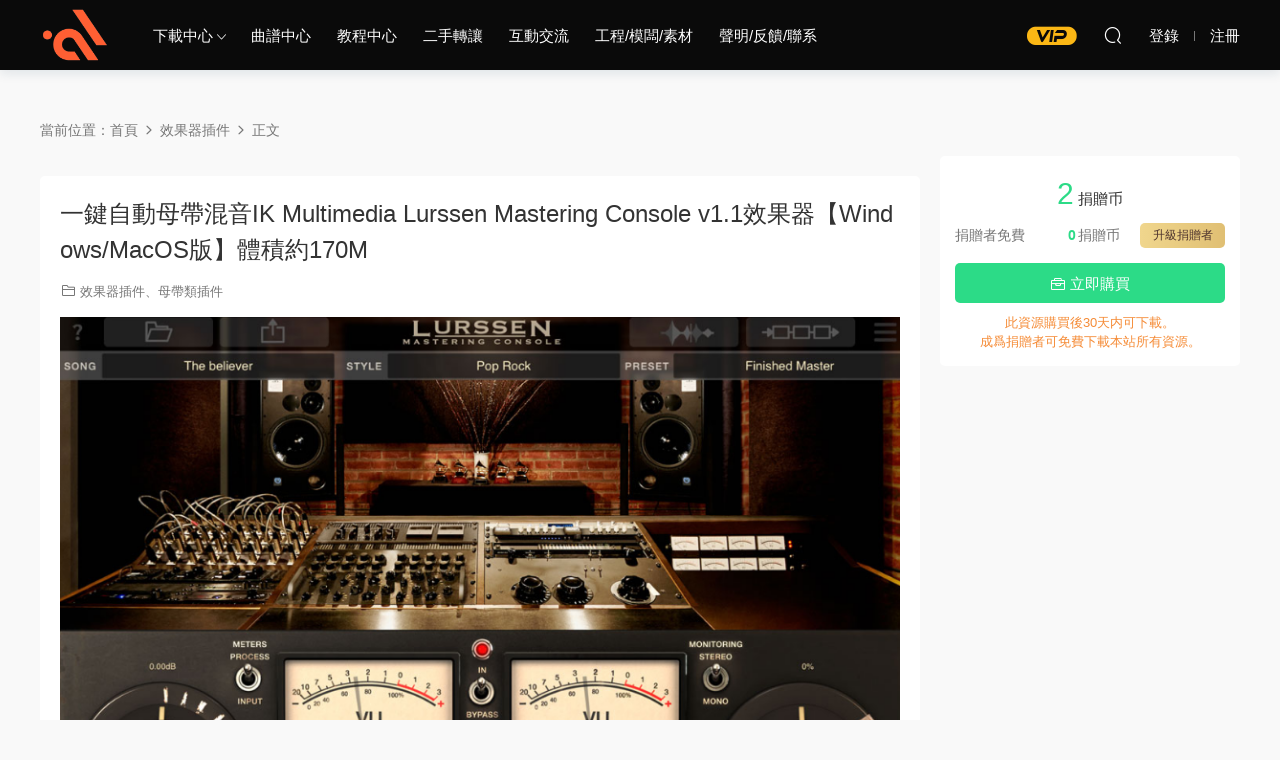

--- FILE ---
content_type: text/html; charset=UTF-8
request_url: https://www.56cvp.com/2021/04/27/%E4%B8%80%E9%94%AE%E8%87%AA%E5%8A%A8%E6%AF%8D%E5%B8%A6%E6%B7%B7%E9%9F%B3ik-multimedia-lurssen-mastering-console-v1-1%E6%95%88%E6%9E%9C%E5%99%A8%E3%80%90windows-macos%E7%89%88%E3%80%91%E4%BD%93/
body_size: 10640
content:
<!DOCTYPE HTML>
<html>
<head>
  <meta charset="UTF-8">
  <meta http-equiv="X-UA-Compatible" content="IE=edge,chrome=1">
  <meta name="viewport" content="width=device-width,minimum-scale=1.0,maximum-scale=1.0,user-scalable=no"/>
  <meta name="apple-mobile-web-app-title" content="五度网 &#8211; 萤火虫教程网 MIDI编曲网 每日编曲网 编曲音源网 编曲资源网 混音网 调音网 机架调试网 宿主软件 效果器插件 软音源音色 插件 效果器 音源 宿主软件 Cubase Pro Tools Studio One">
  <meta http-equiv="Cache-Control" content="no-siteapp">
  <title>一键自动母带混音IK Multimedia Lurssen Mastering Console v1.1效果器【Windows/MacOS版】体积约170M，带安装教程 - 五度网 - 萤火虫教程网 MIDI编曲网 每日编曲网 编曲音源网 编曲资源网 混音网 调音网 机架调试网 宿主软件 效果器插件 软音源音色 插件 效果器 音源 宿主软件 Cubase Pro Tools Studio One</title>
  <meta name="keywords" content="一键自动母带混音IK Multimedia Lurssen Mastering Console v1.1效果器【Windows/MacOS版】体积约170M，带安装教程">
<meta name="description" content="一键自动母带混音IK Multimedia Lurssen Mastering Console v1.1效果器【Windows/MacOS版】体积约170M，带安装教程">
  <link rel="shortcut icon" href="https://www.56cvp.com/wp-content/uploads/2026/01/logo.png">
  <meta name='robots' content='max-image-preview:large' />
<link rel='dns-prefetch' href='//www.56cvp.com' />
<style id='classic-theme-styles-inline-css' type='text/css'>
/*! This file is auto-generated */
.wp-block-button__link{color:#fff;background-color:#32373c;border-radius:9999px;box-shadow:none;text-decoration:none;padding:calc(.667em + 2px) calc(1.333em + 2px);font-size:1.125em}.wp-block-file__button{background:#32373c;color:#fff;text-decoration:none}
</style>
<style id='global-styles-inline-css' type='text/css'>
body{--wp--preset--color--black: #000000;--wp--preset--color--cyan-bluish-gray: #abb8c3;--wp--preset--color--white: #ffffff;--wp--preset--color--pale-pink: #f78da7;--wp--preset--color--vivid-red: #cf2e2e;--wp--preset--color--luminous-vivid-orange: #ff6900;--wp--preset--color--luminous-vivid-amber: #fcb900;--wp--preset--color--light-green-cyan: #7bdcb5;--wp--preset--color--vivid-green-cyan: #00d084;--wp--preset--color--pale-cyan-blue: #8ed1fc;--wp--preset--color--vivid-cyan-blue: #0693e3;--wp--preset--color--vivid-purple: #9b51e0;--wp--preset--gradient--vivid-cyan-blue-to-vivid-purple: linear-gradient(135deg,rgba(6,147,227,1) 0%,rgb(155,81,224) 100%);--wp--preset--gradient--light-green-cyan-to-vivid-green-cyan: linear-gradient(135deg,rgb(122,220,180) 0%,rgb(0,208,130) 100%);--wp--preset--gradient--luminous-vivid-amber-to-luminous-vivid-orange: linear-gradient(135deg,rgba(252,185,0,1) 0%,rgba(255,105,0,1) 100%);--wp--preset--gradient--luminous-vivid-orange-to-vivid-red: linear-gradient(135deg,rgba(255,105,0,1) 0%,rgb(207,46,46) 100%);--wp--preset--gradient--very-light-gray-to-cyan-bluish-gray: linear-gradient(135deg,rgb(238,238,238) 0%,rgb(169,184,195) 100%);--wp--preset--gradient--cool-to-warm-spectrum: linear-gradient(135deg,rgb(74,234,220) 0%,rgb(151,120,209) 20%,rgb(207,42,186) 40%,rgb(238,44,130) 60%,rgb(251,105,98) 80%,rgb(254,248,76) 100%);--wp--preset--gradient--blush-light-purple: linear-gradient(135deg,rgb(255,206,236) 0%,rgb(152,150,240) 100%);--wp--preset--gradient--blush-bordeaux: linear-gradient(135deg,rgb(254,205,165) 0%,rgb(254,45,45) 50%,rgb(107,0,62) 100%);--wp--preset--gradient--luminous-dusk: linear-gradient(135deg,rgb(255,203,112) 0%,rgb(199,81,192) 50%,rgb(65,88,208) 100%);--wp--preset--gradient--pale-ocean: linear-gradient(135deg,rgb(255,245,203) 0%,rgb(182,227,212) 50%,rgb(51,167,181) 100%);--wp--preset--gradient--electric-grass: linear-gradient(135deg,rgb(202,248,128) 0%,rgb(113,206,126) 100%);--wp--preset--gradient--midnight: linear-gradient(135deg,rgb(2,3,129) 0%,rgb(40,116,252) 100%);--wp--preset--font-size--small: 13px;--wp--preset--font-size--medium: 20px;--wp--preset--font-size--large: 36px;--wp--preset--font-size--x-large: 42px;--wp--preset--spacing--20: 0.44rem;--wp--preset--spacing--30: 0.67rem;--wp--preset--spacing--40: 1rem;--wp--preset--spacing--50: 1.5rem;--wp--preset--spacing--60: 2.25rem;--wp--preset--spacing--70: 3.38rem;--wp--preset--spacing--80: 5.06rem;--wp--preset--shadow--natural: 6px 6px 9px rgba(0, 0, 0, 0.2);--wp--preset--shadow--deep: 12px 12px 50px rgba(0, 0, 0, 0.4);--wp--preset--shadow--sharp: 6px 6px 0px rgba(0, 0, 0, 0.2);--wp--preset--shadow--outlined: 6px 6px 0px -3px rgba(255, 255, 255, 1), 6px 6px rgba(0, 0, 0, 1);--wp--preset--shadow--crisp: 6px 6px 0px rgba(0, 0, 0, 1);}:where(.is-layout-flex){gap: 0.5em;}:where(.is-layout-grid){gap: 0.5em;}body .is-layout-flow > .alignleft{float: left;margin-inline-start: 0;margin-inline-end: 2em;}body .is-layout-flow > .alignright{float: right;margin-inline-start: 2em;margin-inline-end: 0;}body .is-layout-flow > .aligncenter{margin-left: auto !important;margin-right: auto !important;}body .is-layout-constrained > .alignleft{float: left;margin-inline-start: 0;margin-inline-end: 2em;}body .is-layout-constrained > .alignright{float: right;margin-inline-start: 2em;margin-inline-end: 0;}body .is-layout-constrained > .aligncenter{margin-left: auto !important;margin-right: auto !important;}body .is-layout-constrained > :where(:not(.alignleft):not(.alignright):not(.alignfull)){max-width: var(--wp--style--global--content-size);margin-left: auto !important;margin-right: auto !important;}body .is-layout-constrained > .alignwide{max-width: var(--wp--style--global--wide-size);}body .is-layout-flex{display: flex;}body .is-layout-flex{flex-wrap: wrap;align-items: center;}body .is-layout-flex > *{margin: 0;}body .is-layout-grid{display: grid;}body .is-layout-grid > *{margin: 0;}:where(.wp-block-columns.is-layout-flex){gap: 2em;}:where(.wp-block-columns.is-layout-grid){gap: 2em;}:where(.wp-block-post-template.is-layout-flex){gap: 1.25em;}:where(.wp-block-post-template.is-layout-grid){gap: 1.25em;}.has-black-color{color: var(--wp--preset--color--black) !important;}.has-cyan-bluish-gray-color{color: var(--wp--preset--color--cyan-bluish-gray) !important;}.has-white-color{color: var(--wp--preset--color--white) !important;}.has-pale-pink-color{color: var(--wp--preset--color--pale-pink) !important;}.has-vivid-red-color{color: var(--wp--preset--color--vivid-red) !important;}.has-luminous-vivid-orange-color{color: var(--wp--preset--color--luminous-vivid-orange) !important;}.has-luminous-vivid-amber-color{color: var(--wp--preset--color--luminous-vivid-amber) !important;}.has-light-green-cyan-color{color: var(--wp--preset--color--light-green-cyan) !important;}.has-vivid-green-cyan-color{color: var(--wp--preset--color--vivid-green-cyan) !important;}.has-pale-cyan-blue-color{color: var(--wp--preset--color--pale-cyan-blue) !important;}.has-vivid-cyan-blue-color{color: var(--wp--preset--color--vivid-cyan-blue) !important;}.has-vivid-purple-color{color: var(--wp--preset--color--vivid-purple) !important;}.has-black-background-color{background-color: var(--wp--preset--color--black) !important;}.has-cyan-bluish-gray-background-color{background-color: var(--wp--preset--color--cyan-bluish-gray) !important;}.has-white-background-color{background-color: var(--wp--preset--color--white) !important;}.has-pale-pink-background-color{background-color: var(--wp--preset--color--pale-pink) !important;}.has-vivid-red-background-color{background-color: var(--wp--preset--color--vivid-red) !important;}.has-luminous-vivid-orange-background-color{background-color: var(--wp--preset--color--luminous-vivid-orange) !important;}.has-luminous-vivid-amber-background-color{background-color: var(--wp--preset--color--luminous-vivid-amber) !important;}.has-light-green-cyan-background-color{background-color: var(--wp--preset--color--light-green-cyan) !important;}.has-vivid-green-cyan-background-color{background-color: var(--wp--preset--color--vivid-green-cyan) !important;}.has-pale-cyan-blue-background-color{background-color: var(--wp--preset--color--pale-cyan-blue) !important;}.has-vivid-cyan-blue-background-color{background-color: var(--wp--preset--color--vivid-cyan-blue) !important;}.has-vivid-purple-background-color{background-color: var(--wp--preset--color--vivid-purple) !important;}.has-black-border-color{border-color: var(--wp--preset--color--black) !important;}.has-cyan-bluish-gray-border-color{border-color: var(--wp--preset--color--cyan-bluish-gray) !important;}.has-white-border-color{border-color: var(--wp--preset--color--white) !important;}.has-pale-pink-border-color{border-color: var(--wp--preset--color--pale-pink) !important;}.has-vivid-red-border-color{border-color: var(--wp--preset--color--vivid-red) !important;}.has-luminous-vivid-orange-border-color{border-color: var(--wp--preset--color--luminous-vivid-orange) !important;}.has-luminous-vivid-amber-border-color{border-color: var(--wp--preset--color--luminous-vivid-amber) !important;}.has-light-green-cyan-border-color{border-color: var(--wp--preset--color--light-green-cyan) !important;}.has-vivid-green-cyan-border-color{border-color: var(--wp--preset--color--vivid-green-cyan) !important;}.has-pale-cyan-blue-border-color{border-color: var(--wp--preset--color--pale-cyan-blue) !important;}.has-vivid-cyan-blue-border-color{border-color: var(--wp--preset--color--vivid-cyan-blue) !important;}.has-vivid-purple-border-color{border-color: var(--wp--preset--color--vivid-purple) !important;}.has-vivid-cyan-blue-to-vivid-purple-gradient-background{background: var(--wp--preset--gradient--vivid-cyan-blue-to-vivid-purple) !important;}.has-light-green-cyan-to-vivid-green-cyan-gradient-background{background: var(--wp--preset--gradient--light-green-cyan-to-vivid-green-cyan) !important;}.has-luminous-vivid-amber-to-luminous-vivid-orange-gradient-background{background: var(--wp--preset--gradient--luminous-vivid-amber-to-luminous-vivid-orange) !important;}.has-luminous-vivid-orange-to-vivid-red-gradient-background{background: var(--wp--preset--gradient--luminous-vivid-orange-to-vivid-red) !important;}.has-very-light-gray-to-cyan-bluish-gray-gradient-background{background: var(--wp--preset--gradient--very-light-gray-to-cyan-bluish-gray) !important;}.has-cool-to-warm-spectrum-gradient-background{background: var(--wp--preset--gradient--cool-to-warm-spectrum) !important;}.has-blush-light-purple-gradient-background{background: var(--wp--preset--gradient--blush-light-purple) !important;}.has-blush-bordeaux-gradient-background{background: var(--wp--preset--gradient--blush-bordeaux) !important;}.has-luminous-dusk-gradient-background{background: var(--wp--preset--gradient--luminous-dusk) !important;}.has-pale-ocean-gradient-background{background: var(--wp--preset--gradient--pale-ocean) !important;}.has-electric-grass-gradient-background{background: var(--wp--preset--gradient--electric-grass) !important;}.has-midnight-gradient-background{background: var(--wp--preset--gradient--midnight) !important;}.has-small-font-size{font-size: var(--wp--preset--font-size--small) !important;}.has-medium-font-size{font-size: var(--wp--preset--font-size--medium) !important;}.has-large-font-size{font-size: var(--wp--preset--font-size--large) !important;}.has-x-large-font-size{font-size: var(--wp--preset--font-size--x-large) !important;}
.wp-block-navigation a:where(:not(.wp-element-button)){color: inherit;}
:where(.wp-block-post-template.is-layout-flex){gap: 1.25em;}:where(.wp-block-post-template.is-layout-grid){gap: 1.25em;}
:where(.wp-block-columns.is-layout-flex){gap: 2em;}:where(.wp-block-columns.is-layout-grid){gap: 2em;}
.wp-block-pullquote{font-size: 1.5em;line-height: 1.6;}
</style>
<link rel='stylesheet' id='modown-libs-css' href='https://www.56cvp.com/wp-content/themes/modown8.120000/static/css/libs.css?ver=8.12' type='text/css' media='screen' />
<link rel='stylesheet' id='modown-font-css' href='https://www.56cvp.com/wp-content/themes/modown8.120000/static/css/fonts.css?ver=8.12' type='text/css' media='screen' />
<link rel='stylesheet' id='modown-base-css' href='https://www.56cvp.com/wp-content/themes/modown8.120000/static/css/base.css?ver=8.12' type='text/css' media='screen' />
<link rel='stylesheet' id='modown-style-css' href='https://www.56cvp.com/wp-content/themes/modown8.120000/style.css?ver=8.12' type='text/css' media='screen' />
<script type="text/javascript" src="https://www.56cvp.com/wp-includes/js/jquery/jquery.min.js?ver=3.7.1" id="jquery-core-js"></script>
<script type="text/javascript" src="https://www.56cvp.com/wp-includes/js/jquery/jquery-migrate.min.js?ver=3.4.1" id="jquery-migrate-js"></script>
<link rel="https://api.w.org/" href="https://www.56cvp.com/wp-json/" /><link rel="alternate" type="application/json" href="https://www.56cvp.com/wp-json/wp/v2/posts/176" /><link rel="canonical" href="https://www.56cvp.com/2021/04/27/%e4%b8%80%e9%94%ae%e8%87%aa%e5%8a%a8%e6%af%8d%e5%b8%a6%e6%b7%b7%e9%9f%b3ik-multimedia-lurssen-mastering-console-v1-1%e6%95%88%e6%9e%9c%e5%99%a8%e3%80%90windows-macos%e7%89%88%e3%80%91%e4%bd%93/" />
<link rel='shortlink' href='https://www.56cvp.com/?p=176' />
	<style id="erphpdown-custom"></style>
	<script>window._ERPHPDOWN = {"uri":"https://www.56cvp.com/wp-content/plugins/erphpdown", "payment": "5", "wppay": "scan", "author": "mobantu"}</script>
    <script>window._MBT = {uri: 'https://www.56cvp.com/wp-content/themes/modown8.120000', child: 'https://www.56cvp.com/wp-content/themes/modown8.120000', urc: 'https://www.56cvp.com/wp-content/themes/modown8.120000', uru: 'https://www.56cvp.com/wp-content/themes/modown8.120000', url:'https://www.56cvp.com', urg: 'https://www.56cvp.com/wp-content/themes/modown8.120000', url:'https://www.56cvp.com',usr: 'https://www.56cvp.com/user/', roll: [], admin_ajax: 'https://www.56cvp.com/wp-admin/admin-ajax.php', erphpdown: 'https://www.56cvp.com/wp-content/plugins/erphpdown/', image: '0.6316', hanimated: '0', fancybox: '1', anchor: '0'}</script>
  <style>
  .btn, .cat-nav li.current-menu-item a:after, .pagination ul > .active > a,.pagination ul > .active > span, .pagination-trigger a, .erphpdown-box .down, .widget-erphpdown .down, .comt-submit, .btn-primary, .mocat .more a, .mocat h2:after, .filter a.active, .mocat h2 i,.mocat h2:after,.pagemenu li.current_page_item a, .comt-submit,.home-blogs h2 span:after,.home-authors h2 span:after,.vip-content h2 span:after,.vip-why h2 span:after,.pagination ul > .active > a,.pagination ul > .active > span,.charge .charge-header h1 span,.widget-erphpdown .price i, .erphpdown .erphpdown-buy, .erphpdown .erphp-login-must, .erphpdown-box .erphpdown-down,.erphpdown-box .erphpdown-buy, .article-content .erphpdown-content-vip .erphpdown-buy, .article-content .erphpdown-content-vip .erphpdown-see-btn, .article-content .erphpdown-content-vip .erphp-login-must, .home-blogs .more a, .more-all a, .tagslist li .name:hover, .tagslist li:hover .name, .vip-why .items .item span,.widget_search input[type='submit'], .tougao-item .tougao-btn,.layui-layer-btn .layui-layer-btn0, .widget-bottom-search button, .mocats .moli ul li:first-child > i,.mocats .moli ul li:nth-child(2) > i,.mocats .moli ul li:nth-child(3) > i, .mocat .cfilter li a.active:after, .mocat .child li a.active:after, .mocats .moli .moli-header, .woocommerce #respond input#submit.alt, .woocommerce a.button.alt, .woocommerce button.button.alt, .woocommerce input.button.alt, .erphpdown-tuan-process .line span, .nav-main> li.current-menu-item > a:after, .nav-main> li.current-menu-parent > a:after, .nav-main> li.current_page_item > a:after, .nav-main> li.current-post-ancestor > a:after, .nav-main> li.current-menu-ancestor > a:after, .nav-main> li.current-category-ancestor > a:after, .grids .audio .down, .article-paging .post-page-numbers.current,.home-widgets .hf-widget .hf-tags a:hover,.home-widgets .hf-widget .hf-tags a.active,.home-widgets .hf-widget-hot-cats .modown-scroll-h li a:hover .icon, .article-content #anspress .ap-list-head .ap-btn-ask, .usercheck, .rollbar .qq-li, .nav-right .nav-notice .header__notify, .erphpad-radios-buy .erphpad-pay-loader, .erphpad-edit-btn .erphpad-update-loader, .erphpad-show .erphpad-buy-loader, .erphp-task-metas .task-process span.active:before, .erphp-task-metas .task-process span.active:after, .task-bid-form .bid-btn, .filter-task a.active, .tasks-title .erphp-task-new{background-color:#2CDB87 !important;}
   .widget-erphpdown .erphpdown-title{background:#2CDB871a;}
   a:hover, body.night a:hover, body.home .header:not(.scrolled) .nav-main > li > a:hover, body.home .header:not(.scrolled) .nav-right > li > a:hover, .nav-main > li > a:hover, .nav-right a:hover, .nav-main .sub-menu a:hover, .nav-right .sub-menu a:hover,body.night .nav-main .sub-menu a:hover,body.night .nav-right .sub-menu li.item a:hover, .banner a:hover, .cat-nav li.current-menu-item a, .grids .grid h3 a:hover,body.night .grids .grid h3 a:hover, body.night .lists .grid h3 a:hover, body.night .lists .list h3 a:hover, body.night .home-blogs ul li h3 a:hover, .widget-tags .items a:hover, .sign-trans a, .form-policy a, .widget-erphpdown .custom-metas .meta a, .charge .charge-header h1, .charge .charge-header .item .color,.widget-erphpdown .price span, .erphpdown-box .erphpdown-price span, .erphpdown .erphpdown-price, .article-content .erphpdown-content-vip .erphpdown-price, .comments-title small,.archives h3,.readers a:hover,.usermenu li.active i, .rollbar a.fullscreen.active, .mocat .cfilter li a.active, .mocat .child li a.active, .article-content .gallery-login a, .erphpdown .erphpdown-title, .sidebar .widget h3 .icon, .single-related .related-title .icon, .comments-title .icon, .article-content .erphpdown-content-vip > legend, .erphpdown > legend, .erphpdown-box > legend, .article-content .erphpdown-content-vip2, .nav-right .nav-cart span, .tougao-title .icon,.home-widgets .hf-widget .hf-widget-title>i,.home-widgets .hf-widget .hf-widget-title .pages .prev:hover,.home-widgets .hf-widget .hf-widget-title .pages .next:hover,.home-widgets .hf-widget-4 .hf-widget-content a:hover,.home-widgets .hf-widget-4 .hf-widget-content em,.home-widgets .hf-widget-1 .hf-widget-content a:hover,.home-widgets .hf-widget-hot-cats .hf-widget-content .icon, .article-content #anspress .ap-filter-toggle, .widget-erphpdown .vip-text .pri b, .widget-erphpdown .erphpdown-title, .user-postnav a.active, .erphpdown-box .erphpdown-title,body.night .topic-list .topic-item a:hover, .home-anchor-nav li.current a, .erphp-task-metas .task-price-box .task-price,.task-bids .bids-list .bid-item .bid-user .qq{color:#2CDB87;}
   .article-act .article-zan.active, .article-act .article-shang, .filter-item-order .filter a.active, .filter-item.filter-item-order .filter a:hover, .authors .author-item .posts a:hover, .nav-right .nav-notice .noread a{color:#2CDB87 !important;}
   .erphpdown-box, .erphpdown, .article-content .erphpdown-content-vip, .comt-submit, .btn-primary,.grids .grid .cat:after,.lists .list .cat:after,.mocat .lists .grid .cat:after,.layui-layer-btn .layui-layer-btn0, .article-content h3, .erphpad-show{border-color:#2CDB87 !important;}
   .nav-right .nav-notice .noread .notify__icon svg{fill:#2CDB87;}  .header{background: #0a0a0a}
  .nav-main > li, .nav-main > li > a, .nav-right a{color:#ffffff;}
  body.night .nav-main > li, body.night .nav-main > li > a, body.night .nav-right a{color:#999;}
    @media (max-width: 768px){
    .nav-right .nav-button a {color: #ffffff;}
  }
      .banner{height: 250px;}
    @media (max-width: 768px){
    .banner{height: 250px !important;}
  }
      .container{max-width:1505px;}
        .slider-left{max-width: 1200px;}
    @media (max-width:1535px){
      .modown-ad .item:nth-child(5){display: none;}
      .slider-right2{width: 285px;}
      .slider-right2 .item2{display: none;}
      .slider-left{max-width: 895px;}
    }

        .grids .grid h3 a{height: 40px;-webkit-line-clamp:2;}
      .grids .grid h3 a, .lists .list h3 a, .lists .grid h3 a, .home-blogs ul li h3 a{font-weight:600;}
      .article-content .gallery-item > a, .article-content .gallery-item .img{width:100%;height:0;position: relative;padding-bottom: 100%;display: block;}
    .article-content .gallery-item img{width:100%;height:100%;position: absolute;}
    .article-content .blocks-gallery-grid .blocks-gallery-item figure{width:100%;height:0;position: relative;padding-bottom: 100%;display: block;}
    .article-content .blocks-gallery-grid .blocks-gallery-item img{width:100%;height:100%;position: absolute;}
      .erphpdown-box, .erphpdown, .article-content .erphpdown-content-vip{background: transparent !important;border: 2px dashed #ff5f33}
    .erphpdown-box .erphpdown-title{display: inline-block;}
  .logo{width:70px;}@media (max-width: 1024px){.logo, .logo a {width: 60px;height: 60px;}}</style></head>
<body data-rsssl=1 class="post-template-default single single-post postid-176 single-format-standard">
<header class="header">
  <div class="container clearfix">
        <div class="logo">      <a style="background-image:url(https://www.56cvp.com/wp-content/uploads/2026/01/logo.png)" href="https://www.56cvp.com" title="五度网 &#8211; 萤火虫教程网 MIDI编曲网 每日编曲网 编曲音源网 编曲资源网 混音网 调音网 机架调试网 宿主软件 效果器插件 软音源音色 插件 效果器 音源 宿主软件 Cubase Pro Tools Studio One">五度网 &#8211; 萤火虫教程网 MIDI编曲网 每日编曲网 编曲音源网 编曲资源网 混音网 调音网 机架调试网 宿主软件 效果器插件 软音源音色 插件 效果器 音源 宿主软件 Cubase Pro Tools Studio One</a>
      </a></div>
    <ul class="nav-main">
      <li id="menu-item-4561" class="menu-item menu-item-type-custom menu-item-object-custom menu-item-home menu-item-has-children menu-item-4561"><a href="https://www.56cvp.com/">下载中心</a>
<ul class="sub-menu">
	<li id="menu-item-40" class="menu-item menu-item-type-taxonomy menu-item-object-category menu-item-has-children menu-item-40"><a href="https://www.56cvp.com/category/ruanjian/">软件类合集</a>
	<ul class="sub-menu">
		<li id="menu-item-4751" class="menu-item menu-item-type-taxonomy menu-item-object-category menu-item-4751"><a href="https://www.56cvp.com/category/%e5%85%b6%e5%ae%83%e8%bd%af%e4%bb%b6/">其它软件</a></li>
		<li id="menu-item-4746" class="menu-item menu-item-type-taxonomy menu-item-object-category menu-item-4746"><a href="https://www.56cvp.com/category/nuendo/">Nuendo</a></li>
		<li id="menu-item-4744" class="menu-item menu-item-type-taxonomy menu-item-object-category menu-item-4744"><a href="https://www.56cvp.com/category/live/">Live</a></li>
		<li id="menu-item-4745" class="menu-item menu-item-type-taxonomy menu-item-object-category menu-item-4745"><a href="https://www.56cvp.com/category/logic/">Logic</a></li>
		<li id="menu-item-4748" class="menu-item menu-item-type-taxonomy menu-item-object-category menu-item-4748"><a href="https://www.56cvp.com/category/reaper/">Reaper</a></li>
		<li id="menu-item-4743" class="menu-item menu-item-type-taxonomy menu-item-object-category menu-item-4743"><a href="https://www.56cvp.com/category/cubase/">Cubase</a></li>
		<li id="menu-item-4872" class="menu-item menu-item-type-taxonomy menu-item-object-category menu-item-4872"><a href="https://www.56cvp.com/category/audition/">Audition</a></li>
		<li id="menu-item-4747" class="menu-item menu-item-type-taxonomy menu-item-object-category menu-item-4747"><a href="https://www.56cvp.com/category/pro-tools/">Pro tools</a></li>
		<li id="menu-item-4750" class="menu-item menu-item-type-taxonomy menu-item-object-category menu-item-4750"><a href="https://www.56cvp.com/category/studio-one/">Studio one</a></li>
		<li id="menu-item-4749" class="menu-item menu-item-type-taxonomy menu-item-object-category menu-item-4749"><a href="https://www.56cvp.com/category/samplitude/">Samplitude</a></li>
	</ul>
</li>
	<li id="menu-item-42" class="menu-item menu-item-type-taxonomy menu-item-object-category current-post-ancestor current-menu-parent current-post-parent menu-item-has-children menu-item-42"><a href="https://www.56cvp.com/category/chajian/">效果器插件</a>
	<ul class="sub-menu">
		<li id="menu-item-4763" class="menu-item menu-item-type-taxonomy menu-item-object-category menu-item-4763"><a href="https://www.56cvp.com/category/%e5%8a%a8%e6%80%81%e7%b1%bb/">压缩/门限/扩展/限制</a></li>
		<li id="menu-item-4765" class="menu-item menu-item-type-taxonomy menu-item-object-category menu-item-4765"><a href="https://www.56cvp.com/category/%e5%9d%87%e8%a1%a1%e5%99%a8/">均衡器</a></li>
		<li id="menu-item-4767" class="menu-item menu-item-type-taxonomy menu-item-object-category menu-item-4767"><a href="https://www.56cvp.com/category/%e6%b7%b7%e5%93%8d-%e5%bb%b6%e8%bf%9f/">混响/延迟</a></li>
		<li id="menu-item-4766" class="menu-item menu-item-type-taxonomy menu-item-object-category current-post-ancestor current-menu-parent current-post-parent menu-item-4766"><a href="https://www.56cvp.com/category/%e6%af%8d%e5%b8%a6%e7%b1%bb/">母带类插件</a></li>
		<li id="menu-item-4761" class="menu-item menu-item-type-taxonomy menu-item-object-category menu-item-4761"><a href="https://www.56cvp.com/category/%e4%ba%ba%e5%a3%b0%e7%b1%bb/">人声处理插件</a></li>
		<li id="menu-item-4768" class="menu-item menu-item-type-taxonomy menu-item-object-category menu-item-4768"><a href="https://www.56cvp.com/category/%e7%bb%bc%e5%90%88%e7%b1%bb/">综合套装/通道条</a></li>
		<li id="menu-item-4764" class="menu-item menu-item-type-taxonomy menu-item-object-category menu-item-4764"><a href="https://www.56cvp.com/category/%e5%90%89%e4%bb%96%e7%b1%bb/">吉他/贝斯/效果器</a></li>
		<li id="menu-item-4762" class="menu-item menu-item-type-taxonomy menu-item-object-category menu-item-4762"><a href="https://www.56cvp.com/category/%e5%85%b6%e5%ae%83%e6%8f%92%e4%bb%b6/">模拟/调制/辅助/其它</a></li>
	</ul>
</li>
	<li id="menu-item-51" class="menu-item menu-item-type-taxonomy menu-item-object-category menu-item-has-children menu-item-51"><a href="https://www.56cvp.com/category/yinyuan/">软音源音色</a>
	<ul class="sub-menu">
		<li id="menu-item-4878" class="menu-item menu-item-type-taxonomy menu-item-object-category menu-item-4878"><a href="https://www.56cvp.com/category/%e8%be%85%e5%8a%a9-%e5%85%b6%e5%ae%83/">人声/音效/其它</a></li>
		<li id="menu-item-4879" class="menu-item menu-item-type-taxonomy menu-item-object-category menu-item-4879"><a href="https://www.56cvp.com/category/%e9%87%87%e6%a0%b7%e5%99%a8/">采样器</a></li>
		<li id="menu-item-4873" class="menu-item menu-item-type-taxonomy menu-item-object-category menu-item-4873"><a href="https://www.56cvp.com/category/%e5%90%89%e4%bb%96%e8%b4%9d%e6%96%af/">吉他贝斯</a></li>
		<li id="menu-item-4875" class="menu-item menu-item-type-taxonomy menu-item-object-category menu-item-4875"><a href="https://www.56cvp.com/category/%e6%b0%91%e4%b9%90%e9%9f%b3%e6%ba%90/">民乐音源</a></li>
		<li id="menu-item-4882" class="menu-item menu-item-type-taxonomy menu-item-object-category menu-item-4882"><a href="https://www.56cvp.com/category/%e7%bb%bc%e5%90%88%e9%9f%b3%e6%ba%90/">综合音源</a></li>
		<li id="menu-item-4880" class="menu-item menu-item-type-taxonomy menu-item-object-category menu-item-4880"><a href="https://www.56cvp.com/category/%e9%94%ae%e7%9b%98%e4%b9%90%e5%99%a8/">钢琴/风琴</a></li>
		<li id="menu-item-4877" class="menu-item menu-item-type-taxonomy menu-item-object-category menu-item-4877"><a href="https://www.56cvp.com/category/%e7%ae%a1%e5%bc%a6%e4%b9%90%e7%b1%bb/">管弦乐/竖琴</a></li>
		<li id="menu-item-4874" class="menu-item menu-item-type-taxonomy menu-item-object-category menu-item-4874"><a href="https://www.56cvp.com/category/%e6%89%93%e5%87%bb%e4%b9%90%e5%99%a8/">鼓/节奏乐器</a></li>
		<li id="menu-item-4876" class="menu-item menu-item-type-taxonomy menu-item-object-category menu-item-4876"><a href="https://www.56cvp.com/category/%e7%94%b5%e5%ad%90%e9%9f%b3%e8%89%b2/">电子/合成器/素材</a></li>
	</ul>
</li>
	<li id="menu-item-39" class="menu-item menu-item-type-taxonomy menu-item-object-category menu-item-39"><a href="https://www.56cvp.com/category/fuzhu/">辅助类工具</a></li>
</ul>
</li>
<li id="menu-item-4437" class="menu-item menu-item-type-taxonomy menu-item-object-category menu-item-4437"><a href="https://www.56cvp.com/category/qupu/">曲谱中心</a></li>
<li id="menu-item-4442" class="menu-item menu-item-type-taxonomy menu-item-object-category menu-item-4442"><a href="https://www.56cvp.com/category/jiaocheng/">教程中心</a></li>
<li id="menu-item-4454" class="menu-item menu-item-type-taxonomy menu-item-object-category menu-item-4454"><a href="https://www.56cvp.com/category/ershou/">二手转让</a></li>
<li id="menu-item-4449" class="menu-item menu-item-type-taxonomy menu-item-object-category menu-item-4449"><a href="https://www.56cvp.com/category/jiaoliu/">互动交流</a></li>
<li id="menu-item-4457" class="menu-item menu-item-type-taxonomy menu-item-object-category menu-item-4457"><a href="https://www.56cvp.com/category/sucai/">工程/模板/素材</a></li>
<li id="menu-item-61" class="menu-item menu-item-type-taxonomy menu-item-object-category menu-item-61"><a href="https://www.56cvp.com/category/gonggao/">声明/反馈/联系</a></li>
    </ul>
        <ul class="nav-right">
            <li class="nav-vip">
        <a href="https://www.56cvp.com/vip/"><i class="icon icon-vip-s"></i></a>
      </li>
                              <li class="nav-search">
        <a href="javascript:;" class="search-loader" title="搜索"><i class="icon icon-search"></i></a>
      </li>
            <li class="nav-login no"><a href="https://www.56cvp.com/login/" class="signin-loader" rel="nofollow"><i class="icon icon-user"></i><span>登录</span></a><b class="nav-line"></b><a href="https://www.56cvp.com/login/?action=register" class="signup-loader" rel="nofollow"><span>注册</span></a></li>
                  <li class="nav-button"><a href="javascript:;" class="nav-loader"><i class="icon icon-menu"></i></a></li>
          </ul>
  </div>
</header>
<div class="search-wrap">
  <div class="container">
    <form action="https://www.56cvp.com/" class="search-form" method="get">
            <input autocomplete="off" class="search-input" name="s" placeholder="输入关键字回车" type="text">
      <i class="icon icon-close"></i>
      <input type="hidden" name="cat" class="search-cat-val">
          </form>
  </div>
</div><div class="main">
		<div class="container clearfix">
		<div class="modown-ad" ></div>		<div class="breadcrumbs">当前位置：<span><a href="https://www.56cvp.com/" itemprop="url"><span itemprop="title">首页</span></a></span> <span class="sep"><i class="dripicons dripicons-chevron-right"></i></span> <span><a href="https://www.56cvp.com/category/chajian/" itemprop="url"><span itemprop="title">效果器插件</span></a></span> <span class="sep"><i class="dripicons dripicons-chevron-right"></i></span> <span class="current">正文</span></div>						<div class="content-wrap">
	    	<div class="content">
	    		<div class="modown-ad" ></div>	    			    			    			    		<article class="single-content">
		    		<div class="article-header">	<h1 class="article-title">一键自动母带混音IK Multimedia Lurssen Mastering Console v1.1效果器【Windows/MacOS版】体积约170M</h1>
	<div class="article-meta">
						<span class="item item-cats"><i class="icon icon-cat"></i> <a href="https://www.56cvp.com/category/chajian/">效果器插件</a>、<a href="https://www.56cvp.com/category/%e6%af%8d%e5%b8%a6%e7%b1%bb/">母带类插件</a></span>									</div>
</div>		    		<div class="article-content clearfix">
		    					    					    					    					    			<p><img fetchpriority="high" decoding="async" class="alignnone size-full wp-image-177" src="https://www.56cvp.com/wp-content/uploads/2021/04/002914bi9iizq8z68zqq8e.png" alt="" width="878" height="619" /></p>
<p><span style="color: #212529;"><span style="font-family: PingFangSC-Regular, &amp;quot;">它忠实地再现了卢森的“整体大于部分之和”的精通哲学。有了它，您将获得由Gavin和他的团队创建和调整的顶级母带处理器链，以反映他们在掌握嘻哈，摇滚，流行等内容时在工作室中使用的设置。借助Lurssen母带控制台，无论您是在录音室中还是在旅途中，您最终都可以成为专业的声音大师。</span></span></p>
<fieldset class="erphpdown erphpdown-default" id="erphpdown"><legend>资源下载</legend>此资源下载价格为<span class="erphpdown-price">2</span>捐赠币<a class="erphpdown-iframe erphpdown-buy" href=https://www.56cvp.com/wp-content/plugins/erphpdown/buy.php?postid=176 target="_blank">立即购买</a>，捐赠者免费<a href="https://www.56cvp.com/wp-login.php" target="_blank" class="erphpdown-vip erphp-login-must">立即升级</a><div class="erphpdown-tips">成为捐赠者可免费下载本站所有资源。</div></fieldset>		    					    			<div class="erphpdown-box"><span class="erphpdown-title">资源下载</span><div class="erphpdown-con clearfix"><div class="erphpdown-price">下载价格<span>2</span> 捐赠币</div><div class="erphpdown-cart"><div class="vip">捐赠者免费<a href="https://www.56cvp.com/user/?action=vip" target="_blank" class="signin-loader">升级捐赠者</a></div><a href=https://www.56cvp.com/wp-content/plugins/erphpdown/buy.php?postid=176 class="down erphpdown-iframe">立即购买</a></div></div><div class="tips2">此资源购买后30天内可下载。成为捐赠者可免费下载本站所有资源。</div></div>		    					            </div>
		    				            						            </article>
	            	            	            <div class="modown-ad" ></div>	            <div class="single-related"><h3 class="related-title"><i class="icon icon-related"></i> 猜你喜欢</h3><div class="grids relateds clearfix"><div class="post grid"  data-id="7197">
    <div class="img">
        <a href="https://www.56cvp.com/2026/01/24/%e6%8f%92%e4%bb%b6%e8%81%94%e7%9b%9f-hears-perfection-v1-0-0-vst%e3%80%81vst3%e3%80%81aax-x64-senki-%e6%95%88%e6%9e%9c%e6%8f%92%e4%bb%b6win/" title="插件联盟 &#8211; HEARS Perfection v1.0.0 VST、VST3、AAX x64 [SEnki] &#8211; 效果插件WIN" target="_blank" rel="bookmark">
        <img src="https://www.56cvp.com/wp-content/themes/modown8.120000/static/img/thumbnail.png" data-src="https://www.56cvp.com/wp-content/uploads/2026/01/QQ20260124-125907.png" class="thumb" alt="插件联盟 &#8211; HEARS Perfection v1.0.0 VST、VST3、AAX x64 [SEnki] &#8211; 效果插件WIN">
                </a>
    </div>
        <h3 itemprop="name headline"><a itemprop="url" rel="bookmark" href="https://www.56cvp.com/2026/01/24/%e6%8f%92%e4%bb%b6%e8%81%94%e7%9b%9f-hears-perfection-v1-0-0-vst%e3%80%81vst3%e3%80%81aax-x64-senki-%e6%95%88%e6%9e%9c%e6%8f%92%e4%bb%b6win/" title="插件联盟 &#8211; HEARS Perfection v1.0.0 VST、VST3、AAX x64 [SEnki] &#8211; 效果插件WIN" target="_blank">插件联盟 &#8211; HEARS Perfection v1.0.0 VST、VST3、AAX x64 [SEnki] &#8211; 效果插件WIN</a></h3>

    
        <div class="grid-meta">
                                    </div>
    
    
    </div><div class="post grid"  data-id="7194">
    <div class="img">
        <a href="https://www.56cvp.com/2026/01/23/%e5%b0%8f%e9%9b%b7%e7%a7%91%e5%85%88%e7%94%9f-%e9%98%b3%e5%8f%b0%e5%b7%a6%e4%be%a7-v1-0-0-vst3%ef%bc%8caax-x64-senki-%e5%8e%8b%e7%bc%a9%e5%99%a8win/" title="小雷科先生 &#8211; 阳台左侧 v1.0.0 VST3，AAX x64 [SEnki] &#8211; 压缩器WIN" target="_blank" rel="bookmark">
        <img src="https://www.56cvp.com/wp-content/themes/modown8.120000/static/img/thumbnail.png" data-src="https://www.56cvp.com/wp-content/uploads/2026/01/QQ20260123-114116.png" class="thumb" alt="小雷科先生 &#8211; 阳台左侧 v1.0.0 VST3，AAX x64 [SEnki] &#8211; 压缩器WIN">
                </a>
    </div>
        <h3 itemprop="name headline"><a itemprop="url" rel="bookmark" href="https://www.56cvp.com/2026/01/23/%e5%b0%8f%e9%9b%b7%e7%a7%91%e5%85%88%e7%94%9f-%e9%98%b3%e5%8f%b0%e5%b7%a6%e4%be%a7-v1-0-0-vst3%ef%bc%8caax-x64-senki-%e5%8e%8b%e7%bc%a9%e5%99%a8win/" title="小雷科先生 &#8211; 阳台左侧 v1.0.0 VST3，AAX x64 [SEnki] &#8211; 压缩器WIN" target="_blank">小雷科先生 &#8211; 阳台左侧 v1.0.0 VST3，AAX x64 [SEnki] &#8211; 压缩器WIN</a></h3>

    
        <div class="grid-meta">
                                    </div>
    
    
    </div><div class="post grid"  data-id="7191">
    <div class="img">
        <a href="https://www.56cvp.com/2026/01/23/overloud-th-u-premium-v2-0-10-%e7%8b%ac%e7%ab%8b%e3%80%81vst%e3%80%81vst3%e3%80%81aax-x64-vr-%e6%8f%92%e4%bb%b6%e9%9b%86-win/" title="Overloud &#8211; TH-U Premium v2.0.10 独立、VST、VST3、AAX x64 [VR] &#8211; 插件集 WIN" target="_blank" rel="bookmark">
        <img src="https://www.56cvp.com/wp-content/themes/modown8.120000/static/img/thumbnail.png" data-src="https://www.56cvp.com/wp-content/uploads/2026/01/QQ20260123-113815.png" class="thumb" alt="Overloud &#8211; TH-U Premium v2.0.10 独立、VST、VST3、AAX x64 [VR] &#8211; 插件集 WIN">
                </a>
    </div>
        <h3 itemprop="name headline"><a itemprop="url" rel="bookmark" href="https://www.56cvp.com/2026/01/23/overloud-th-u-premium-v2-0-10-%e7%8b%ac%e7%ab%8b%e3%80%81vst%e3%80%81vst3%e3%80%81aax-x64-vr-%e6%8f%92%e4%bb%b6%e9%9b%86-win/" title="Overloud &#8211; TH-U Premium v2.0.10 独立、VST、VST3、AAX x64 [VR] &#8211; 插件集 WIN" target="_blank">Overloud &#8211; TH-U Premium v2.0.10 独立、VST、VST3、AAX x64 [VR] &#8211; 插件集 WIN</a></h3>

    
        <div class="grid-meta">
                                    </div>
    
    
    </div><div class="post grid"  data-id="7188">
    <div class="img">
        <a href="https://www.56cvp.com/2026/01/21/okmog-gyrator-x-v2-0-1-vst3%ef%bc%8caax-x64-mocha-%e5%9d%87%e8%a1%a1%e5%99%a8win/" title="Okmog &#8211; Gyrator X v2.0.1 VST3，AAX x64 [MOCHA] &#8211; 均衡器WIN" target="_blank" rel="bookmark">
        <img src="https://www.56cvp.com/wp-content/themes/modown8.120000/static/img/thumbnail.png" data-src="https://www.56cvp.com/wp-content/uploads/2026/01/QQ20260121-210606.png" class="thumb" alt="Okmog &#8211; Gyrator X v2.0.1 VST3，AAX x64 [MOCHA] &#8211; 均衡器WIN">
                </a>
    </div>
        <h3 itemprop="name headline"><a itemprop="url" rel="bookmark" href="https://www.56cvp.com/2026/01/21/okmog-gyrator-x-v2-0-1-vst3%ef%bc%8caax-x64-mocha-%e5%9d%87%e8%a1%a1%e5%99%a8win/" title="Okmog &#8211; Gyrator X v2.0.1 VST3，AAX x64 [MOCHA] &#8211; 均衡器WIN" target="_blank">Okmog &#8211; Gyrator X v2.0.1 VST3，AAX x64 [MOCHA] &#8211; 均衡器WIN</a></h3>

    
        <div class="grid-meta">
                                    </div>
    
    
    </div><div class="post grid"  data-id="7184">
    <div class="img">
        <a href="https://www.56cvp.com/2026/01/19/fabfilter-total-bundle-v2026-01-15-vst%e3%80%81vst3%e3%80%81aax%e3%80%81clap-x64-2026%e5%b9%b41%e6%9c%8816%e6%97%a5-ce-v%e3%80%82r-%e4%b8%80%e7%bb%84%e6%8f%92%e4%bb%b6-win/" title="FabFilter &#8211; Total Bundle v2026.01.15 VST、VST3、AAX、CLAP x64 [2026年1月16日] CE-V。R &#8211; 一组插件 WIN" target="_blank" rel="bookmark">
        <img src="https://www.56cvp.com/wp-content/themes/modown8.120000/static/img/thumbnail.png" data-src="https://www.56cvp.com/wp-content/uploads/2026/01/QQ20260119-141943.png" class="thumb" alt="FabFilter &#8211; Total Bundle v2026.01.15 VST、VST3、AAX、CLAP x64 [2026年1月16日] CE-V。R &#8211; 一组插件 WIN">
                </a>
    </div>
        <h3 itemprop="name headline"><a itemprop="url" rel="bookmark" href="https://www.56cvp.com/2026/01/19/fabfilter-total-bundle-v2026-01-15-vst%e3%80%81vst3%e3%80%81aax%e3%80%81clap-x64-2026%e5%b9%b41%e6%9c%8816%e6%97%a5-ce-v%e3%80%82r-%e4%b8%80%e7%bb%84%e6%8f%92%e4%bb%b6-win/" title="FabFilter &#8211; Total Bundle v2026.01.15 VST、VST3、AAX、CLAP x64 [2026年1月16日] CE-V。R &#8211; 一组插件 WIN" target="_blank">FabFilter &#8211; Total Bundle v2026.01.15 VST、VST3、AAX、CLAP x64 [2026年1月16日] CE-V。R &#8211; 一组插件 WIN</a></h3>

    
        <div class="grid-meta">
                                    </div>
    
    
    </div><div class="post grid"  data-id="7181">
    <div class="img">
        <a href="https://www.56cvp.com/2026/01/19/fabfilter-total-bundle-v2026-01-15-vst%e3%80%81vst3%e3%80%81aax%e3%80%81au%e3%80%81clap-x64-2026%e5%b9%b41%e6%9c%8816%e6%97%a5-v-r-moria-%e6%8f%92%e4%bb%b6%e9%9b%86win-osx/" title="FabFilter &#8211; Total Bundle v2026.01.15 VST、VST3、AAX、AU、CLAP x64 [2026年1月16日] V.R-MORiA &#8211; 插件集WIN/OSX" target="_blank" rel="bookmark">
        <img src="https://www.56cvp.com/wp-content/themes/modown8.120000/static/img/thumbnail.png" data-src="https://www.56cvp.com/wp-content/uploads/2026/01/QQ20260119-141716.png" class="thumb" alt="FabFilter &#8211; Total Bundle v2026.01.15 VST、VST3、AAX、AU、CLAP x64 [2026年1月16日] V.R-MORiA &#8211; 插件集WIN/OSX">
                </a>
    </div>
        <h3 itemprop="name headline"><a itemprop="url" rel="bookmark" href="https://www.56cvp.com/2026/01/19/fabfilter-total-bundle-v2026-01-15-vst%e3%80%81vst3%e3%80%81aax%e3%80%81au%e3%80%81clap-x64-2026%e5%b9%b41%e6%9c%8816%e6%97%a5-v-r-moria-%e6%8f%92%e4%bb%b6%e9%9b%86win-osx/" title="FabFilter &#8211; Total Bundle v2026.01.15 VST、VST3、AAX、AU、CLAP x64 [2026年1月16日] V.R-MORiA &#8211; 插件集WIN/OSX" target="_blank">FabFilter &#8211; Total Bundle v2026.01.15 VST、VST3、AAX、AU、CLAP x64 [2026年1月16日] V.R-MORiA &#8211; 插件集WIN/OSX</a></h3>

    
        <div class="grid-meta">
                                    </div>
    
    
    </div></div></div>	            	            <div class="modown-ad" ></div>	    	</div>
	    </div>
		<aside class="sidebar">
	<div class="theiaStickySidebar">
	<div class="widget widget-erphpdown"><div class="item price"><span>2</span> 捐赠币</div><div class="item vip vip-text"><div class="vit"><span class="tit">捐赠者免费</span><a href="https://www.56cvp.com/user/?action=vip" target="_blank" class="erphpdown-vip-btn signin-loader">升级捐赠者</a><span class="pri"><b>0</b>捐赠币</span></div></div><a href=https://www.56cvp.com/wp-content/plugins/erphpdown/buy.php?postid=176 class="down erphpdown-iframe"><i class="icon icon-work"></i> 立即购买</a><div class="tips">此资源购买后30天内可下载。<br>成为捐赠者可免费下载本站所有资源。</div></div>
		</div>	    
</aside>	</div>
</div>
<footer class="footer">
	<div class="container">
	    		<div class="footer-widgets">
	    		    </div>
	    	    
	</div>
</footer>
<div class="sign">			
	<div class="sign-mask"></div>			
	<div class="sign-box">			
		<div class="sign-tips"></div>			
		<form id="sign-in">  
		    <div class="form-item" style="text-align:center"><a href="https://www.56cvp.com"><img class="logo-login" src="https://www.56cvp.com/wp-content/uploads/2026/01/logo.png" alt="五度网 &#8211; 萤火虫教程网 MIDI编曲网 每日编曲网 编曲音源网 编曲资源网 混音网 调音网 机架调试网 宿主软件 效果器插件 软音源音色 插件 效果器 音源 宿主软件 Cubase Pro Tools Studio One"></a></div>
			<div class="form-item"><input type="text" name="user_login" class="form-control" id="user_login" placeholder="用户名/邮箱"><i class="icon icon-user"></i></div>			
			<div class="form-item"><input type="password" name="password" class="form-control" id="user_pass" placeholder="密码"><i class="icon icon-lock"></i></div>		
				
			<div class="sign-submit">			
				<input type="button" class="btn signinsubmit-loader" name="submit" value="登录">  			
				<input type="hidden" name="action" value="signin">			
			</div>			
			<div class="sign-trans">没有账号？ <a href="javascript:;" class="erphp-reg-must">注册</a>&nbsp;&nbsp;<a href="https://www.56cvp.com/login/?action=password" rel="nofollow" target="_blank">忘记密码？</a></div>	
				
				
		</form>	
				
		<form id="sign-up" style="display: none;"> 	
		    <div class="form-item" style="text-align:center"><a href="https://www.56cvp.com"><img class="logo-login" src="https://www.56cvp.com/wp-content/uploads/2026/01/logo.png" alt="五度网 &#8211; 萤火虫教程网 MIDI编曲网 每日编曲网 编曲音源网 编曲资源网 混音网 调音网 机架调试网 宿主软件 效果器插件 软音源音色 插件 效果器 音源 宿主软件 Cubase Pro Tools Studio One"></a></div>				
			<div class="form-item"><input type="text" name="name" class="form-control" id="user_register" placeholder="用户名"><i class="icon icon-user"></i></div>			
			<div class="form-item"><input type="email" name="email" class="form-control" id="user_email" placeholder="邮箱"><i class="icon icon-mail"></i></div>		
			<div class="form-item"><input type="password" name="password2" class="form-control" id="user_pass2" placeholder="密码"><i class="icon icon-lock"></i></div>
				
			<div class="sign-submit">			
				<input type="button" class="btn signupsubmit-loader" name="submit" value="注册">  			
				<input type="hidden" name="action" value="signup">  	
							
			</div>			
			<div class="sign-trans">已有账号？ <a href="javascript:;" class="erphp-login-must">登录</a></div>		
							
		</form>	
			
					
	</div>			
</div><script>var zh_autoLang_t=false;var zh_autoLang_s=true;</script>
<script type='text/javascript' src='https://www.56cvp.com/wp-content/themes/modown8.120000/static/js/chinese.js'></script>
<script type="text/javascript" id="erphpdown-js-extra">
/* <![CDATA[ */
var _ERPHP = {"ajaxurl":"https:\/\/www.56cvp.com\/wp-admin\/admin-ajax.php"};
var erphpdown_ajax_url = "https:\/\/www.56cvp.com\/wp-admin\/admin-ajax.php";
/* ]]> */
</script>
<script type="text/javascript" src="https://www.56cvp.com/wp-content/plugins/erphpdown/static/erphpdown.js?ver=13.31" id="erphpdown-js"></script>
<script type="text/javascript" src="https://www.56cvp.com/wp-content/themes/modown8.120000/static/js/lib.js?ver=8.12" id="modown-lib-js"></script>
<script type="text/javascript" src="https://www.56cvp.com/wp-content/themes/modown8.120000/static/js/base.js?ver=8.12" id="modown-base-js"></script>
<script>MOBANTU.init({ias: 0, lazy: 1, water: 0, mbf: 0, mpf: 0, mpfp: 0});</script>
<div class="analysis"></div>
</body>
</html>

--- FILE ---
content_type: text/css
request_url: https://www.56cvp.com/wp-content/themes/modown8.120000/static/css/base.css?ver=8.12
body_size: 43429
content:
/* 
	Theme Name: Modown
	Theme URL: http://www.mobantu.com/7191.html
	Description: WordPress资源下载主题
	Author: 模板兔
	Author URI: http://www.mobantu.com
*/
@charset "UTF-8";
*{margin:0;padding:0;list-style:none;box-sizing:border-box;word-break: break-all;}
html,body,div,span,object,iframe,h1,h2,h3,h4,h5,h6,p,blockquote,pre,a,abbr,acronym,address,big,cite,code,del,dfn,em,img,ins,kbd,q,s,samp,small,strike,strong,tt,var,b,i,dl,dt,dd,ol,ul,li,fieldset,form,label,legend,table,caption,tbody,tfoot,thead,tr,th,td{margin:0;padding:0;border:0;outline:0;font-size:100%;vertical-align:baseline;background:transparent}
html{font-size:75.0%}
html,body{min-height:100%}
body{line-height:1}
a{color:#333}
a:hover{color:#ff5f33;text-decoration:none}
a:focus,a:visited,a:active{text-decoration:none;outline:0}
.btn:active,.btn:focus{outline:0}
.btn{background:#ff5f33;color:#fff;border-radius:5px;padding:8px 25px;text-align:center;border:none;cursor:pointer}
.btn:hover{opacity: .9;}
input,button,textarea,select{font-size:100%}
ol,ul{list-style:none}
table{border-collapse:collapse;border-spacing:0}
ins{text-decoration:none}
del{text-decoration:line-through}
blockquote,q{quotes:none}
blockquote:before,blockquote:after,q:before,q:after{content:"";content:none}
.dripicons{position:relative;top:2px}
a{text-decoration:none}
fieldset,img{border:0}
img{max-width:100%;max-height:100%;vertical-align:middle}
input,button,textarea,select,optgroup,option{font-family:inherit;font-size:inherit;font-style:inherit;font-weight:inherit}
.clearfix:after{content:"";height:0;clear:both;display:block;visibility:hidden}
.clearfix{}
.noscroll{height:100%;overflow:hidden;}
:link,:visited{text-decoration:none}
:focus{outline:0}
::-webkit-scrollbar {width:6px;height:6px}
::-webkit-scrollbar-thumb {background-color: #c7c7c7;border-radius:0;}
input[type="submit"],input[type="reset"],input[type="button"],button {-webkit-appearance: none;}
body{background-color:#fff;position:relative;margin-top:70px;font-size:15px;line-height:1.5;font-family: "Microsoft Yahei", -apple-system, BlinkMacSystemFont, "Segoe UI", Roboto, Ubuntu, "Helvetica Neue", Helvetica, Arial, "PingFang SC", "Hiragino Sans GB","Microsoft Yahei UI", "Source Han Sans CN", sans-serif;color:#333}
body.single, body.page, body.ap-page-category, body.ap-page-tag{background-color: #f9f9f9}
body.home, body.page-template-all, body.page-template-waterfall, body.page-template-all-vip, body.page-template-tuan{background-color: #fff}
body.gd-list{background-color: #f9f9f9;}
.main, .woocommerce #main{padding-top:40px}
body.home .main{padding-top: 35px;}
body.home .banner-slider + .main, body.home .banner + .main{padding-top: 0}
body.page-template-cms .main{padding-top: 0;}
.container{position:relative;margin:0 auto;max-width:1200px}
.single .main .container,.page-template-default .main .container,.post-type-archive-blog .main .container,.page-template-tougao .main .container{max-width:1200px !important}
body.home .modown-uisdc-widgets + .main, body.home .modown-uisdc-widgets + .main {padding-top: 0;}
.content-wrap{width:100%;float:left;margin:0 0 30px 0;position: relative;}
.content{position:relative}
.page-template-guestbook .content{max-width:1000px;margin:-60px auto 80px;box-shadow: rgba(0, 0, 0, 0.03) 0px 16px 25px 0px;}
.page-template-guestbook .content:before {content: "";position: absolute;bottom: -30px;left: 35px;right: 35px;height: 200px;box-shadow: rgba(35, 49, 64, 0.09) 0px 15px 23px 0px;z-index: -1;border-radius: 5px;}
.page-template-guestbook .content:after {content: "";position: absolute;bottom: -55px;left: 80px;right: 80px;height: 200px;box-shadow: rgba(0, 0, 0, 0.03) 0px 14px 21px 0px;z-index: -3;border-radius: 5px;}
.single .content,.page-template-default .content,.post-type-archive-blog .content,.page-template-tougao .content,.page-template-tuan .content,.page-template-all .content,.page-template-all-vip .content,.archive .content,.search .content,.home .content{margin-right:320px}
.single .content.nosidebar{margin-right:0}
.content-nav{padding-left: 220px;}
.error40404{text-align:center;font-size:80px;margin:100px auto 130px}
.center{text-align:center;}
.header{position:fixed;top:0;left:0;right:0;z-index:10001;background:#fff;transition: all .3s ease 0s;webkit-box-shadow: 0px 4px 10px 0px rgba(17, 58, 93, 0.1);-ms-box-shadow: 0px 4px 10px 0px rgba(17, 58, 93, 0.1);box-shadow: 0px 4px 10px 0px rgba(17, 58, 93, 0.1);}
.header.scrolled{webkit-box-shadow: 0px 5px 10px 0px rgba(17, 58, 93, 0.1);-ms-box-shadow: 0px 5px 10px 0px rgba(17, 58, 93, 0.1);box-shadow: 0px 5px 10px 0px rgba(17, 58, 93, 0.1);}
.nav-main{float:left;font-size:15px;margin-top:0px;margin-left:30px}
.nav-main li{position:relative;float:left;color:#333;}
.nav-main > li.menu-item-has-children{padding-right: 12px;}
.nav-main > li.menu-item-has-children:after{font-family: "iconfont" !important;content: "\e623";position: absolute;right: 10px;font-size:12px;top:calc(50% - 4px);height: 12px;line-height: 12px;}
.nav-main > li.menu-item-has-children:hover:after{content:"\e620";}
.nav-main a{display:block;padding:0 15px;-webkit-transition:ease-in color .15s;transition:ease-in color .15s;position:relative;}
.nav-main > li > a{padding:25px 13px 23px}
.nav-main> li.current-menu-item > a:after, .nav-main> li.current-menu-parent > a:after, .nav-main> li.current_page_item > a:after, .nav-main> li.current-post-ancestor > a:after, .nav-main> li.current-menu-ancestor > a:after, .nav-main> li.current-category-ancestor > a:after{content: "";font-size:12px;position: absolute;bottom: 12px;left: calc(50% - 2.5px);font-weight: 300;width: 5px;height:5px;border-radius: 50%;background: #ff5f33}
.nav-main .sub-menu{position:absolute;top:100%;left:0;background-color:#fff;font-size:14px;padding:6px 0;margin:20px 0 0;box-shadow:0 0 10px rgba(0,0,0,0.1);line-height:32px;min-width:180px;border-radius:5px;opacity:0;visibility:hidden;-webkit-transition:all 0.2s ease-out;-moz-transition:all 0.2s ease-out;-o-transition:all 0.2s ease-out;transition:all 0.2s ease-in-out;}
.nav-main > li > .sub-menu:before {content: " ";height: 0;width: 0;border-color: transparent;border-style: solid;border-width: 8px;border-bottom-color: #fff;position: absolute;left: 20px;top: -14px;}
.nav-main .sub-menu li{float:none}
.nav-main .sub-menu li.menu-item-has-children:after{font-family: "iconfont" !important;content: "\e621";position: absolute;right: 7px;font-size:12px;top:calc(50% - 6px);height: 12px;line-height: 12px;}
.nav-main > li.mega4 .sub-menu li.menu-item-has-children:after, .nav-main > li.mega3 .sub-menu li.menu-item-has-children:after, .nav-main > li.mega2 .sub-menu li.menu-item-has-children:after{content: none;}
.nav-main .sub-menu a{font-weight:normal;color:#333;}
.nav-main .sub-menu .sub-menu{left:100%;top:0;z-index:9}
.nav-main .explose{display: none;}
.nav-main li:hover > .sub-menu{opacity:1;visibility:visible;margin:0;}
.nav-main > li.mega4 > .sub-menu{min-width: 500px;padding:10px 0;}
.nav-main > li.mega4 > .sub-menu > li{position: static;}
.nav-main > li.mega4 > .sub-menu > li > a{position: relative;}
.nav-main > li.mega4 > .sub-menu > li:first-child > a:before{content: "";width: 1px;height: 10px;background: #f3f3f3;position: absolute;right: -1px;top:-10px;}
.nav-main > li.mega4 > .sub-menu > li:last-child > a:before{content: "";width: 1px;height: 10px;background: #f3f3f3;position: absolute;right: -1px;bottom:-10px;}
.nav-main > li.mega4 > .sub-menu > li > a{width: 90px;-o-text-overflow: ellipsis;text-overflow: ellipsis;display: -webkit-box;-webkit-line-clamp: 1;-webkit-box-orient: vertical;height: 32px;border-right: 1px solid #f3f3f3;}
.nav-main > li.mega4 > .sub-menu > li:first-child > a, .nav-main > li.mega4 > .sub-menu > li.mg-show > a{background: #f3f3f3}
.nav-main > li.mega4 > .sub-menu > li:first-child > a:after, .nav-main > li.mega4 > .sub-menu > li.mg-show > a:after{content: " ";height: 0;width: 0;border-color: transparent;border-style: solid;border-width: 8px;border-bottom-color: #fff;position: absolute;right: -4px;top: 8px;transform: rotate(-90deg);}
.nav-main > li.mega4 > .sub-menu > li.mg-hide > a:after{content: none;}
.nav-main > li.mega4 > .sub-menu > li.mg-hide > a{background: transparent;}
.nav-main > li.mega4:hover > .sub-menu > li:first-child > .sub-menu, .nav-main > li.mega4:hover > .sub-menu > li:first-child > .sub-menu > li > .sub-menu, .nav-main > li.mega4 > .sub-menu > li.mg-show .sub-menu{opacity:1;visibility:visible;display: block;}
.nav-main > li.mega4 > .sub-menu > li.mg-hide .sub-menu{opacity:0;visibility:hidden;display: none}
.nav-main > li.mega4 > .sub-menu > li > .sub-menu{position:absolute;border-radius: 0;box-shadow: none;left: 90px;top:0;bottom:0;margin:0;overflow: hidden;margin-left: 5px;padding:10px 0;min-width: 400px;}
.nav-main > li.mega4 > .sub-menu > li > .sub-menu > li{padding:8px 0;}
.nav-main > li.mega4 > .sub-menu > li > .sub-menu > li > a{width:90px;overflow: hidden;-o-text-overflow: ellipsis;text-overflow: ellipsis;display: -webkit-box;-webkit-line-clamp: 1;-webkit-box-orient: vertical;line-height:16px;height: 16px;border-right: 1px solid #f3f3f3;}
.nav-main > li.mega4 > .sub-menu > li > .sub-menu li{float: none;}
.nav-main > li.mega4 .sub-menu .sub-menu .sub-menu a{color:#777;}
.nav-main > li.mega4 .sub-menu .sub-menu .sub-menu{box-shadow: none;margin:0;padding:0;min-width: auto;left: 90px;}
.nav-main > li.mega4 .sub-menu .sub-menu .sub-menu li{float: left;}
.nav-main > li.mega3 > .sub-menu{min-width: 470px;padding:10px 6px;line-height: 28px;}
.nav-main > li.mega3:hover > .sub-menu .sub-menu{opacity:1;visibility:visible;}
.nav-main > li.mega3 .sub-menu .sub-menu{position:relative;border-radius: 0;box-shadow: none;left: 0;margin:0;overflow: hidden;margin-left: 15px;padding:0;line-height: 25px;font-size:12px;background: transparent;}
.nav-main > li.mega3 .sub-menu .sub-menu a{color:#777;}
.nav-main > li.mega3 > .sub-menu > li{width: 150px;display: inline-block;text-align: left;float: left;margin-bottom: 10px;}
.nav-main > li.mega3 .sub-menu .sub-menu > li{margin-left: 0;display: block;float: none;}
.nav-main > li.mega3 .sub-menu .sub-menu > li a{padding: 0 15px 0 0}
.nav-main > li.mega2 > .sub-menu{min-width: 360px;padding:15px 6px;line-height: 30px;}
.nav-main > li.mega2 > .sub-menu > li{float: left;width: 33.33333%;overflow: hidden;-o-text-overflow: ellipsis;text-overflow: ellipsis;display: -webkit-box;-webkit-line-clamp: 1;-webkit-box-orient: vertical;height: 30px;}
.nav-main > li.mega22 > .sub-menu{min-width: 240px;}
.nav-main > li.mega22 > .sub-menu > li{float: left;width: 50%;overflow: hidden;-o-text-overflow: ellipsis;text-overflow: ellipsis;display: -webkit-box;-webkit-line-clamp: 1;-webkit-box-orient: vertical;height: 30px;}
.nav-left{display: none;float: left;}
.nav-left li{position: relative;float: left;}
.nav-left .nav-search{padding: 9px 6px;}
.nav-left .nav-search a {padding: 6px 0;}
.nav-left .nav-button {padding: 8px 6px 8px 0;}
.nav-left .nav-button a{padding: 7px 0 !important;}
.nav-left a{display: inline-block;}
.nav-left .icon {font-size: 20px;}
.nav-right{float:right;font-size:15px;margin-top:0px}
.nav-right li{position:relative;float:left}
.nav-right a{display:inline-block;padding:0 15px;-webkit-transition:ease-in color .15s;transition:ease-in color .15s;position:relative}
.nav-right > li > a{padding:25px 10px 23px}
.nav-right .icon{font-size:20px;}
.nav-right .nav-login{padding:11px 0 11px 13px;}
.nav-right .nav-login.no{padding:19px 0 17px 13px;}
.nav-right .nav-login a{padding:6px 0;border:none;position: relative;}
.nav-right .nav-login i{display: none;}
.nav-right .nav-login .avatar{width: 36px;height: 36px;border-radius: 50%;}
.nav-right .nav-login.yes span{position: absolute;right: -3px;bottom:-1px;}
.nav-right .nav-login.yes span:after{font-family: 'iconfont';content:"\e8d2";font-size:14px;color:#fbb715;}
.nav-right .nav-vip{padding:9.5px 13px;}
.nav-right .nav-vip a{padding:3px 0;color: #fbb715 !important;}
.nav-right .nav-vip a .icon{font-size:30px;}
.nav-right .nav-tougao{padding:14px 13px;}
.nav-right .nav-tougao a{padding:6px 0;}
.nav-right .nav-notice{padding:14px 13px;}
.nav-right .nav-notice a{padding:6px 0;}
.nav-right .nav-notice .header__notify{position:absolute;top:9px;right:-4px;width:6px;height:6px;background:#ff5f33;border-radius:50%}
.nav-right .nav-notice .header__name{padding: 0 6px 6px;border-bottom: 1px solid #f5f5f5;}
.nav-right .nav-notice .header__scroll{max-height:338px;padding:0 6px;margin: 10px 0;overflow:auto}
.nav-right .nav-notice .notify{line-height: 1.8;}
.nav-right .nav-notice .notify__item{display:-ms-flexbox;display:flex;padding:10px 0}
.nav-right .nav-notice .notify__icon{margin-right:20px;margin-top:5px;font-size:0}
.nav-right .nav-notice .notify__icon svg{font-size:10px;fill:#a7a7a7;width: 1em;height: 1em;margin: 0;padding: 0;}
.nav-right .nav-notice .noread .notify__icon svg{fill:#ff5f33;}
.nav-right .nav-notice .header__notify_read{float: right;font-size: 12px;color: #a7a7a7;cursor: pointer;}
.nav-right .nav-notice .notify__content{margin-bottom:4px}
.nav-right .nav-notice .notify a{color:#a7a7a7;transition:color .2s;display: inline-block;padding: 0}
.nav-right .nav-notice .noread a{color: #ff5f33;}
.nav-right .nav-notice .notify strong{color:#a7a7a7;font-weight:600}
.nav-right .nav-notice .notify__span{margin:0 3px;color:#a7a7a7;font-weight:300}
.nav-right .nav-notice .notify__time{font-size:9px;color:#a7a7a7}
.nav-right .nav-search{padding:14px 13px;}
.nav-right .nav-search a{padding:6px 0;}
.nav-right .nav-cart{padding:14px 13px;position: relative;}
.nav-right .nav-cart a{padding:6px 0;z-index:99;}
.nav-right .nav-cart span{position: absolute;top:5px;right: -3px;font-size: 12px;color:#ff5f33;font-weight: bold;}
.nav-line{width: 1px;background: #777;height: 10px;display: inline-block;margin: 0 15px;}
.nav-right .nav-button{display:none}
.nav-right .sub-menu{position:absolute;top:100%;right:0;background-color:#fff;font-size:13px;padding:12px 8px 10px;margin:20px 0 0;box-shadow:0 0 10px rgba(0,0,0,0.1);line-height:32px;min-width:300px;border-radius:5px;opacity:0;visibility:hidden;-webkit-transition:all 0.2s ease-out;-moz-transition:all 0.2s ease-out;-o-transition:all 0.2s ease-out;transition:all 0.2s ease-in-out}
.nav-right .sub-menu:before {content: " ";height: 0;width: 0;border-color: transparent;border-style: solid;border-width: 8px;border-bottom-color: #fff;position: absolute;right: 10px;top: -14px;}
.nav-right .sub-menu li{float:left;width: 20%;}
.nav-right .sub-menu li.first{width: 100%;margin-bottom: 12px;}
.nav-right .sub-menu a{font-weight:normal;padding:0 10px;color: #333}
.nav-right .sub-menu li.item{text-align: center;line-height: 15px;margin-bottom: 5px;font-size: 12px;}
.nav-right .sub-menu li.item a{padding:0;width:45px;height: 45px;border-radius: 50%;background: #f5f5f5;display: inline-block;text-align: center;}
.nav-right .sub-menu .user-info{padding:0 6px;}
.nav-right .sub-menu .user-info a{padding:0;display: inline-block;position: relative;line-height: 1}
.nav-right .sub-menu .user-info a .vip{bottom: -2px;}
.nav-right .sub-menu .user-info .name{display: inline-block;margin-left: 6px;height: 36px;line-height: 36px;}
.nav-right .sub-menu .user-info .name .nickname{display: inline-block;max-width: 92px;overflow: hidden;float:left;height: 36px;}
.nav-right .sub-menu .user-info .name t{background: #fbb715;color:#fff;padding:2px 8px;border-radius: 20px;margin-left: 10px;font-size: 12px;}
.nav-right .sub-menu .user-info .name d{background: rgba(45,50,55,0.7);color:#fff;padding:2px 8px;border-radius: 20px;margin-left: 10px;font-size: 12px;}
.nav-right .sub-menu .user-money{display: block;padding-bottom: 8px;font-weight:normal;padding:0 6px;color: #333}
.nav-right .sub-menu .user-vip{display: block;padding-bottom: 8px;font-weight:normal;padding:0 6px;color: #333}
.nav-right .sub-menu .user-cart{display: block;padding-bottom: 8px;font-weight:normal;padding:0 6px;color: #333}
.nav-right .sub-menu .icon{top:3px;font-size: 18px;display: inline-block;line-height: 23px;}
.nav-right li:hover > .sub-menu{opacity:1;visibility:visible;margin:0}
.nav-right .money-left{background: #f5f5f5;padding:0 8px;border-radius: 0 5px 0 5px;font-size: 12px;margin-top: 12px;}
.nav-right .money-left t{float: right;color: #777}
.nav-right .cart-left{background: #f5f5f5;padding:0 8px;border-radius: 0 5px 0 5px;font-size: 12px;margin-top: 12px;display: block;}
.nav-right .cart-left t{float: right;}
.nav-right .vip-left{background: #f5f5f5;border-radius: 0 5px 0 5px;padding: 0 8px;font-size: 12px;margin-top: 12px;}
.nav-right .vip-left t{float: right;color: #777;line-height: 22px;margin-top: 5px;}
.nav-right .vip-left v{cursor:pointer;float: right;background: #fbb715;color: #fff;border-radius: 30px;padding: 4px 8px;display: inline-block;line-height: 1;margin-top: 6px;}
.nav-right .vip-left .down-left{margin-top: -5px;color: #777}
.nav-right .vip-left .down-left b{font-size: 16px;}
.logo{overflow:hidden;float:left;width:70px;height:70px;position: relative;}
.logo.scaning:before{content:"";position:absolute;left:-465px;top:-260px;width:250px;height:15px;background-color:rgba(255,255,255,.5);-webkit-transform:rotate(-45deg);-moz-transform:rotate(-45deg);-ms-transform:rotate(-45deg);-o-transform:rotate(-45deg);transform:rotate(-45deg);-webkit-animation:searchLights 1s ease-in 1s infinite;-o-animation:searchLights 1s ease-in 1s infinite;animation:searchLights 1s ease-in 1s infinite}
.logo a{display:block;overflow:hidden;text-indent:-9999px;background-image:url('../img/logo.png');background-position:center center;background-repeat:no-repeat;background-size:100%;height:70px;width:auto}
.search-wrap{position: fixed;top:-70px;left:0;right:0;background: #fff;height:70px;transition: top 0.3s cubic-bezier(.4,0,.2,1);padding:10px 0;z-index: 10002;}
.search-wrap.show{top: 0;}
.search-wrap .search-form{position: relative;}
.search-wrap .search-input{width:100%;height: 50px;font-size: 17px;border:none;background: transparent;}
.search-wrap .search-form .search-cat:after{content: '';position: absolute;right: 0;top: 10px;width: 0px;height: 0px;border-style: solid;border-width: 4px 3px 0 3px;border-color: #333 transparent transparent transparent;}
.search-wrap .search-form .search-cat{display:inline-block;position:absolute;border:none;left:10px;top:13px;width: 80px;height: 22px;padding:0;font-size: 15px;color: #333;cursor: pointer;overflow: hidden;}
.search-wrap .search-form .search-cat + .search-input{text-indent:110px;}
.search-wrap .search-form .search-cats{position: absolute;top: 55px;left: 0;background: #fff;width: 180px;border-radius: 5px;padding: 10px 20px;display: none;box-shadow:0 0 10px rgba(0,0,0,0.1);}
.search-wrap .search-form .search-cats.show{display: block;}
.search-wrap .search-form .search-cats:before{content: " ";height: 0; width: 0;border-color: transparent;border-style: solid;border-width: 8px;border-bottom-color: #fff;position: absolute;left: 20px;top: -14px;}
.search-wrap .search-form .search-cats li{color: #333;padding: 5px 0;text-align: left;font-size: 14px;cursor: pointer;}
.search-wrap .icon-close{position: absolute;right:0;top:8px;font-size: 24px;cursor: pointer;}
.banner{color:#fff;text-align:center;height:400px;background-color:#333;margin-bottom:25px;background-image:url(../img/banner.jpg);background-position:center center;background-size:cover;background-repeat:no-repeat;position:relative}
.banner-slider{height: auto !important;padding: 30px 0;background: #fff;background-image: none;}
body.gd-list .banner-slider{background: #f9f9f9;}
.banner-slider.bg{background: #f9f9f9;margin-bottom: 30px}
body.gd-list .banner-slider.bg{background: #f5f5f5;}
.banner-slider-fullwidth{margin-bottom: 30px;}
.banner-video{width: 100%;height: 100%;object-fit: cover;position: absolute;left: 0;right: 0;top: 0;bottom: 0;}
.banner .container{top: calc(50% + 20px);transform:translateY(-50%);z-index:10;}
.banner-archive .container, .banner-page .container{z-index:10;}
.banner h2{font-size:35px;font-weight:700;margin-bottom:10px;color: #fff}
.banner p{font-size:16px;}
.banner .banner-btn, .banner-archive .banner-btn{border:1px solid #fff;background:#fff;font-size:18px;border-radius:5px;display:inline-block;padding:10px 36px;margin-top:40px}
.banner .search-form, .banner-archive .search-form{margin:30px auto 0;box-sizing:content-box;position: relative;}
.banner-archive .category-search-form{margin-top: 15px;margin-bottom: 5px;}
.banner .search-form .site-search-form, .banner-archive .search-form .site-search-form{display: inline-block;position: relative;}
.banner .search-form .search-cat:after{content: '';position: absolute;right: 0;top: 10px;width: 0px;height: 0px;border-style: solid;border-width: 4px 3px 0 3px;border-color: #333 transparent transparent transparent;}
.banner .search-form .search-cat, .banner-archive .search-form .search-cat{display:inline-block;position:absolute;border:none;left:10px;top:13px;width: 80px;height: 22px;padding:0;font-size: 15px;color: #333;cursor: pointer;overflow: hidden;}
.banner .search-form .search-input, .banner-archive .search-form .search-input{height:48px;line-height:48px;font-size:16px;display:block;font-family:"Microsoft YaHei";text-indent:25px;border:none;width: 650px;border-radius:10px;color: #333;}
.banner .search-form .search-cat + .search-input, .banner-archive .search-form .search-cat + .search-input{text-indent:110px;}
.banner .search-form .search-btn, .banner-archive .search-form .search-btn{position:absolute;right:25px;top:10px;font-size:16px;border:none;display:inline-block;cursor: pointer;background: transparent;}
.banner .search-form .search-btn .icon, .banner-archive .search-form .search-btn .icon{font-size:24px;top:1px;}
.banner .search-form .search-cats, .banner-archive .search-form .search-cats{position: absolute;top: 55px;left: 0;background: #fff;width: 180px;border-radius: 5px;padding: 10px 20px;display: none;box-shadow:0 0 10px rgba(0,0,0,0.1);}
.banner .search-form .search-cats.show, .banner-archive .search-form .search-cats.show{display: block;}
.banner .search-form .search-cats:before, .banner-archive .search-form .search-cats:before {content: " ";height: 0; width: 0;border-color: transparent;border-style: solid;border-width: 8px;border-bottom-color: #fff;position: absolute;left: 20px;top: -14px;}
.banner .search-form .search-cats li, .banner-archive .search-form .search-cats li{color: #333;padding: 5px 0;text-align: left;font-size: 14px;cursor: pointer;}
.search-form .search-keywords{margin-top: 15px}
.search-form .search-keywords a{font-size:12px;display:inline-block;margin:0 3px;border-radius: 6px;cursor: pointer;padding: 1px 10px 3px;background: rgba(0,0,0,.4);border: 1px solid hsla(0,0%,100%,.2);color:#fff !important;}
.search-wrap + .banner-bottom{padding-top: 30px}
body.search .banner-archive .search-form{margin-top:0;}
body.search .banner-archive .archive-title{display: none;}
.banner-archive, .banner-page{color:#fff;text-align:center;padding:30px 0 !important;background-color: #333;margin-top: 0 !important;background-position:center center;background-size:cover;background-repeat:no-repeat;position:relative}
.banner-archive .archive-avatar{display: inline-block;position: relative;margin-bottom: 10px;}
.banner-archive .archive-avatar span {position: absolute;right: 5px;bottom: -6px;}
.banner-archive .archive-avatar span:after {font-family: 'iconfont';content: "\e8d2";font-size: 24px;color: #fbb715;}
.banner-archive .avatar{border-radius: 50%;}
.banner-archive p, .banner-page p{font-weight:normal;font-size:13px;margin-top:0;color:#e6e6e6;}
.banner-archive:after, .banner-page:after{content:none;}
.slider-left{max-width: 895px;}
.slider-left2{max-width: 590px;}
.slider-right{position:absolute;right:0;top:0;overflow: hidden;width: 285px;}
.slider-right2{position:absolute;right:0;top:0;overflow: hidden;width: 590px;}
.slider-right2 .item{width: 285px;float:left;margin-right: 20px;}
.slider-right .item, .slider-right2 .item2, .slider-right2 .item{margin-bottom: 20px;}
.slider-right .item:last-child{margin-bottom: 0}
.slider-right2 .item:last-child{margin-bottom: 0;margin-right: 0;}
.slider-right a, .slider-right2 a{display: block;padding:0;margin:0;border:none;background: transparent;}
.slider-right img, .slider-right2 img{width:100%;height: 180px;border-radius: 5px;}
.slider-right + .modown-ad, .slider-right2 + .modown-ad, .slider-full + .modown-ad{margin-top: 20px;}
.swiper-container{border-radius: 5px;}
.swiper-container .swiper-slide{position:relative;}
.banner-slider .swiper-container .swiper-slide h3{position: absolute;bottom: 0;left: 0;width: 100%;padding: 15px 20px;margin: 0;font-size: 16px;color: #fff;text-align: left;font-weight: bold;text-shadow: 0 1px 3px #525252;box-sizing: border-box;background: -webkit-linear-gradient(top, rgba(255,255,255,0), rgba(0,0,0,0.2));background: -moz-linear-gradient(top, rgba(255,255,255,0), rgba(0,0,0,0.2));background: -o-linear-gradient(top, rgba(255,255,255,0), rgba(0,0,0,0.2));background: linear-gradient(top, rgba(255,255,255,0), rgba(0,0,0,0.2));letter-spacing: 1.2px;}
.banner-slider .swiper-container .swiper-pagination{text-align: right;right: 10px;left: inherit;}
.swiper-container .swiper-slide a{display: block;width: 100%;height: 100%;padding:0;margin:0;border:none;background: transparent;}
.swiper-container .swiper-slide img{width:100%;height: 380px;border-radius: 5px;}
.only-erphpdown-vip{text-align: center;min-height: 560px;padding-top: 160px;color: #fbb715;font-weight: 600}
.only-erphpdown-vip .icon{font-size: 80px;color: #fbb715;}
.archive-title{text-align:center;font-size:22px;font-weight:normal;}
.archive-desc{color:#fff;font-size:14px;text-align:center;margin-top: 5px !important;}
.cat-nav-wrap{position:relative;text-align:center;padding-bottom:30px}
body.gd-list .cat-nav-wrap{text-align: inherit;background: #fff;padding: 20px 20px 10px;border-radius: 5px 5px 0 0;}
.cat-nav{list-style:none;display:inline-block;white-space:nowrap;max-width:100%;font-size: 16px;}
.cat-nav .sub-menu{display:none}
.cat-nav li{float:none;margin:0 2px;display:inline-block}
body.gd-list .cat-nav li:first-child{margin-left: 0;}
body.gd-list .cat-nav li:first-child a{padding-left: 0;}
.cat-nav li a{padding:5px 12px;position:relative}
.cat-nav li.current-menu-item a{color:#ff5f33}
.cat-nav li.current-menu-item a:after{content:" ";width:calc(100% - 30px);background:#ff5f33;height:2px;position:absolute;left:0;bottom:-5px;margin-left: 15px;}
body.gd-list .cat-nav li.current-menu-item:first-child a:after{margin-left: 3px;width: calc(100% - 18px);}
.filters{padding:15px 20px;margin-bottom:20px;border-radius: 5px;background: #f9f9f9;}
.filters:empty{display: none;}
body.gd-list .filters{background: #fff;}
.filter-item{margin-bottom:7px;padding:0 0 7px 70px;position:relative;}
.filter-item:last-child{padding-bottom: 0;margin-bottom:0}
.filter-item.filter-item-order{border-top: 1px dashed #eaeaea;margin-top: -7px;padding-top: 7px;}
.filter-item:first-child{border-top:none;margin-top: 0;padding-top: 0;}
.filter-item>span{font-weight:600;position:absolute;left:0;top:3px;color:#666;}
.filter-item.filter-item-order>span{top: 10px;}
.filter-item.filter-item-order .filter a{background: transparent !important;color: inherit;}
.filter-item.filter-item-order .filter a:hover, .filter-item.filter-item-order .filter a.active{color: #ff5f33}
.filter-item.filter-item-order .filter .icon{font-size: 12px;opacity: .8}
.filter-item:first-child>span{top:3px;}
.filter{display:inline-block;font-size: 14px;}
.filter a{display:inline-block;margin:3px;padding:5px 10px;color: #666;line-height: 1}
.filter a.active{background:#ff5f33;color:#fff;border-radius:50px;}
.filter .icon{font-size: 13px;}
.lists{background: #fff;padding: 20px;border-radius: 5px;}
.lists.cols-two, .lists.cols-three{padding: 0;background: transparent;border-radius: 0;}
.lists:empty{display: none;}
.mocat .lists{background: transparent !important;padding: 0;border-radius: 0;}
body.gd-list .cat-nav-wrap + .lists{border-radius: 0 0 5px 5px;}
.lists .list{padding:0 0 0 285px;position: relative;height: 170px;margin-bottom: 40px;background-image: none !important;border-radius:5px;transition: all .3s ease 0s;}
.lists .list:before{content: "";position: absolute;bottom: -20px;left: 0;right: 0;background: #efefef;height: 1px;}
.lists .list:hover{}
.lists .list.list-tj:after{content:"推荐";position: absolute;left: 0;top: 0;background: #ff5f33;font-size: 12px;padding: 0 4px;border-radius: 5px 0 5px 0;color: #fff;z-index: 9;}
.lists .list.noimg{padding:0;height: auto !important;}
.lists .list h3{font-size: 20px;margin-bottom: 10px;font-weight: 500;}
.lists .list h3 a{line-height:30px;overflow:hidden;text-overflow:ellipsis;-webkit-box-orient: vertical;display:-webkit-box;-webkit-line-clamp: 1;}
.lists .list.noimg h3 a{height: auto !important;-webkit-line-clamp:inherit !important;}
.lists .list .img{float: left;margin:0 0 0 -285px;overflow: hidden;}
.lists .list.noimg .img{display: none;}
.lists .list img{width: 265px;height: 170px;transition: all .3s ease-out 0s;border-radius: 5px;object-fit: cover;background: #fff;display: block;font-size:0;}
.lists .list img:hover{-webkit-transform: scale(1.03);transform: scale(1.03);transition: all .3s ease-out 0s;}
.lists .list .con{height: 170px;}
.lists .list.noimg .con{height: auto !important;}
.lists .list .cat{display: inline-block;font-size: 12px;color: #777;margin-left: 18px;height: 24px;}
.lists .list .cat:after {content: " ";width: 4px;height: 4px;display: block;border-radius: 15px;position: relative;left: -18px;top: -13px;border: 2px solid #ff5f33;}
.lists .list .list-meta{color:#777;font-size:12px;margin-top: 10px;}
.lists .list.noimg .list-meta{position: static;}
.lists .list .list-meta a{color:#777;}
.lists .list .list-meta span{margin-right: 12px;}
.lists .list .list-meta .icon{font-size: 14px;}
.lists .list .list-meta .price{float: right;margin-right: 0}
.lists .list .list-meta .price .fee{background: #a7abb7;padding: 1px 4px;color: #fff;border-radius: 2px;margin-right: 0}
.lists .list .list-meta .price span{margin-right: 0;}
.lists .list .list-meta .price span i{font-style: normal;}
.lists .list .list-meta .vip-tag{background: #fbb715;padding: 1px 4px;color: #fff;border-radius: 2px;position: relative;top: 1px}
.lists .list .list-meta .free-tag{background: #5cb85c;padding: 1px 4px;color: #fff;border-radius: 2px;position: relative;top: 1px}
.lists .list .list-meta .tuan-tag{background: #ff5f33;padding: 1px 4px;color: #fff;border-radius: 2px;position: relative;top: 1px}
.lists .list .desc{margin:0;color:#8d939c;font-size: 14px;line-height:24px;overflow: hidden;-o-text-overflow: ellipsis;text-overflow: ellipsis;display: -webkit-box;-webkit-line-clamp: 2;-webkit-box-orient: vertical;height: 72px;}
.lists .list.noimg .desc{height: auto !important;}
.grids .list{padding:15px 15px 15px 285px;position: relative;height: 170px;margin-bottom: 20px;background: #fff;box-shadow:0 0 15px rgba(0,0,0,0.075);border-radius:5px;transition: all .3s ease 0s;}
.grids .list:hover{box-shadow:0 0 15px rgba(0,0,0,0.15);-webkit-transform: translateX(3px);transform: translateX(3px);}
.grids .list.list-tj:after{content:"推荐";position: absolute;right: 0;top: 0;background: #ff5f33;font-size: 12px;padding: 0 4px;border-radius: 0px 5px 0 5px;color: #fff;z-index: 9;}
.grids .list h3{font-size: 16px;margin-bottom: 10px;}
.grids .list h3 a{line-height:20px;overflow:hidden;text-overflow:ellipsis;white-space: nowrap;display:block;font-weight: normal}
.grids .list .img{float: left;margin:-15px 0 0 -285px;overflow: hidden;}
.grids .list .thumb{width: 265px;height: 170px;transition: all .3s ease-out 0s;border-radius: 5px 0 0 5px;}
.grids .list .thumb:hover{-webkit-transform: scale(1.03);transform: scale(1.03);transition: all .3s ease-out 0s;}
.grids .list .con{position: relative;height: 140px;}
.grids .list .cat{display: block;font-size: 12px;color: #777;margin-left: 18px;height: 30px;}
.grids .list .cat:after {content: " ";width: 4px;height: 4px;display: block;border-radius: 15px;position: relative;left: -18px;top: -13px;border: 2px solid #ff5f33;}
.grids .list .list-meta{color:#bbb;font-size:12px;position: absolute;bottom:0;left:0;}
.grids .list .list-meta span{margin-right: 8px;}
.grids .list .desc{margin:0;color:#8d939c;font-size: 14px;line-height:18px;overflow: hidden;-o-text-overflow: ellipsis;text-overflow: ellipsis;display: -webkit-box;-webkit-line-clamp: 2;-webkit-box-orient: vertical;height: 36px;}
.grids{margin:0 -10px 20px;position:relative}
.grids.waterfall{display:block}
.grids .grid{width:285px;margin:0 10px 20px;float:left;background:#fff;box-shadow:0 0 15px rgba(0,0,0,0.075);position:relative;border-radius:5px;background-size: cover;background-position: center;background-repeat:no-repeat;transition: all .3s ease 0s;}
.grids .grid:hover{box-shadow:0 0 15px rgba(0,0,0,0.15);-webkit-transform: translateY(-3px);transform: translateY(-3px);}
.grids .grid.grid-tj:after{content:"推荐";position: absolute;right: 0;top: 0;background: #ff5f33;font-size: 12px;padding: 0 4px;border-radius: 0px 5px 0 5px;color: #fff;z-index: 9;}
.grids .grid.grid-ts:before{position: absolute;width: 100%;height: 100%;left: 0;top: 0;background: rgba(0,0,0,.3);content: "";border-radius:5px;}
.grids .grid .img{overflow: hidden;border-radius:5px 5px 0 0;position: relative;height: 180px;}
.grids .grid .img a{display: block;height: 100%}
.grids .grid .thumb{width:100%;height:100%;border-radius: 5px 5px 0 0;transition: all .3s ease-out 0s;object-fit: cover;background: #fff;display: block;font-size:0;}
.grids .grid .thumb:hover{-webkit-transform: scale(1.03);transform: scale(1.03);transition: all .3s ease-out 0s;}
.grids .grid.grid-ts img{visibility: hidden;}
.grids.waterfall .grid .img{height:auto !important}
.grids .grid .grid-video{width:100%;border-radius: 5px 5px 0 0;transition: all .3s ease-out 0s;display: none;}
.grids .grid .grid-video video, .grids .grid .grid-video iframe{width: 100%;height: 100%;object-fit: fill;}
.grids .grid .video-icon{position: absolute;top:calc(50% - 22.5px);left: calc(50% - 22.5px);border-radius: 50%;font-size: 32px;color: #fff;width: 45px;height: 45px;}
.grids .grid .video-icon i{left: 1px;top:-10px;font-size: 45px;height: 45px;}
.grids .grid h3{font-size:15px;font-weight:normal;margin:15px 10px 10px;position:relative;}
.grids .grid h3 a{color:#333;line-height:20px;overflow:hidden;-o-text-overflow: ellipsis;text-overflow: ellipsis;display: -webkit-box;-webkit-line-clamp: 1;-webkit-box-orient: vertical;height:20px}
.grids .grid h3 a:hover{color: #ff5f33}
.grids .grid.grid-ts h3 a{color:#e0e0e0 !important;}
.grids .grid .grid-custom-metas{padding:0 10px;font-size: 13px;color:#5a5f6d;}
.grids .grid p{padding:0px 10px 10px;margin:0;color:#AAB2BD}
.grids .grid .grid-meta{color:#777;padding:0 10px 10px 10px;font-size:12px;height: 30px;overflow: hidden;}
.grids .grid.grid-ts .grid-meta{color:#b9bbbf;}
.grids .grid.grid-ts .cat{color:#b9bbbf;}
.grids .grid .grid-meta .price{float:right;}
.grids .grid .grid-meta .price .fee{background: #ababab;padding: 0px 4px 1px;color: #fff;border-radius: 2px;position: relative;top: 1px;}
.grids .grid .grid-meta .downs, .grids .grid .grid-meta .time, .grids .grid .grid-meta .views, .grids .grid .grid-meta .comments, .grids .grid .grid-meta .favs{margin-right: 8px;position: relative;}
.grids .grid.grid-zz .grid-meta .downs, .grids .grid.grid-zz .grid-meta .time, .grids .grid.grid-zz .grid-meta .views, .grids .grid.grid-zz .grid-meta .comments, .grids .grid.grid-zz .grid-meta .favs{margin-right: 12px;position: relative;}
.grids .grid.grid-zz .grid-meta .time{display: none;}
.grids .grid .grid-meta .icon{font-size:14px;}
.grids .grid .grid-meta .icon-vip-card{font-size:18px;top:-2px;color:#fbb715}
.grids .grid > .vip-tag{width: 35px;height: 35px;position: absolute;top: -3px;left: -3px;overflow: hidden;z-index: 10}
.grids .grid > .vip-tag i{height: 14px;line-height: 14px;width: 60px;background-color: #fbb715;-webkit-box-shadow: -1.204px 1.597px 4px 0 rgba(0,0,0,.22);box-shadow: -1.204px 1.597px 4px 0 rgba(0,0,0,.22);position: absolute;top: 50%;left: -18px;margin-top: -13px;font-size: 12px;color: #fff;text-align: center;-webkit-transform: rotate(-45deg);-ms-transform: rotate(-45deg);transform: rotate(-45deg);-webkit-transform-origin: center;-ms-transform-origin: center;transform-origin: center;z-index: 1;font-style: normal;}
.grids .grid > .free-tag i{background: #5cb85c}
.grids .grid > .tuan-tag i{background: #ff5f33}
.grids .grid > .vip-tag:before, .grids .grid > .vip-tag:after{content: '';position: absolute;z-index: 0;background-color: #fbb715;}
.grids .grid > .free-tag:before, .grids .grid > .free-tag:after{background: #5cb85c}
.grids .grid > .tuan-tag:before, .grids .grid > .tuan-tag:after{background: #ff5f33}
.grids .grid > .vip-tag:before{height: 3px;width: 10px;right: 0;top: 0;}
.grids .grid > .vip-tag:after{height: 10px;width: 3px;left: 0;bottom: 0;}
.grids .grid .cats{padding:0 10px;font-size:12px;height:18px;overflow:hidden;margin-bottom: 5px;position:relative;}
.grids .grid.grid-ts .cats a{color:#fff;}
.grids .grid .cat{padding: 15px 10px 0 10px;display: block;font-size: 12px;color: #777;margin-left: 18px;height: 30px;position: relative;}
.grids .grid .cat:after {content: " ";width: 4px;height: 4px;display: block;border-radius: 15px;position: relative;left: -18px;top: -13px;border: 2px solid #ff5f33;}
.grids .grid .grid-author{padding:10px;border-top:1px solid #f3f3f3;margin-top: 5px;}
.grids .grid .grid-author .avatar{height: 24px;width: 24px;border-radius: 50%;}
.grids .grid .grid-author .author-name{height: 24px;line-height: 24px;margin-left: 8px;font-size: 12px;display: inline-block;color:#777;}
.grids .grid .grid-author .time{color: #777;font-size: 12px;float: right;height: 24px;line-height: 24px;}
.gd-mini .grids{margin: 0 -7.5px 15px;}
.gd-mini .grids .grid{margin: 0 7.5px 15px;width: calc(20% - 15px)}
.gd-mini .grids .grid .img{height: 144px;}
.gd-mini .grids .grid .cat{padding-top: 10px;}
.gd-mini .grids .grid h3{margin: 10px;font-size: 14px;}
.grids .audio{height:138px;background:#fff;box-shadow:0 0 15px rgba(0,0,0,0.075);width:285px;margin:0 10px 20px;float:left;position:relative;border-radius:5px;background-size: cover;background-position: center;transition: all .3s ease 0s;}
.grids .audio .audio-play{float:left;display:block;margin-top:20px;margin-left:20px;width:51px;height:51px;background:url(../img/audio.png) -14px -16px no-repeat;cursor:pointer}
.grids .audio .audio-play.on{background-position:-85px -16px}
.grids .audio .title{float:left;overflow:hidden;margin-top:20px;margin-left:22px;width:165px;height:50px;text-align:left;text-overflow:ellipsis;-webkit-line-clamp: 2;font-size:14px;line-height:25px;display: -webkit-box;-webkit-box-orient: vertical;}
.grids .audio .times{display:inline-block;width:288px;height:30px}
.grids .audio .info{float:left;display:block;width:207px;height:100px}
.grids .audio .star-time{float:left;display:block;width:60px;height:23px;color:#696969;text-align:right;font-size:14px;line-height:23px}
.grids .audio .time-bar{position:relative;z-index:1;float:left;display:block;overflow:hidden;width:164px;height:24px;background:#bfbfbf;cursor:pointer}
.grids .audio .time-bar .progressBar{position:absolute;left:0;z-index:3;width:100%;height:100%;background:url(../img/audio.png) no-repeat -180px -30px}
.grids .audio .time-bar .move-color{position:absolute;top:0;left:0;z-index:2;display:block;width:0;height:24px;height:100%;background-color:#658ae4}
.grids .audio .time-bar .timeTip{position:absolute;top:5px;left:0;z-index:3;width:40px;color:#0099e5;text-align:center;font-size:12px}
.grids .audio .end-time{float:left;display:block;width:47px;color:#696969;font-size:14px;line-height:23px}
.grids .erphpdown-tuan-process{display: inline-block;width: 80%;}
.grids .erphpdown-tuan-process .line{background: #f1f1f1;height:8px;width: 60%;border-radius: 3px;display: inline-block;position: relative;top: -2px}
.grids .erphpdown-tuan-process .line span{display: block;height: 8px;width:0px;background: #ff5f33;border-radius:3px 0 0 3px;}
.grids .erphpdown-tuan-process .data{text-align: center;font-size: 10px;color:#8a92a9;padding: 4px 0 4px 8px;display: inline-block;position: relative;top: -2px}
.lists .grid{float: left;width: 32%;float: left;background: #fff;background-image: none !important;margin-right: 2%;padding:4px 8px 4px 120px;position: relative;height: 75px;margin-bottom: 20px;border-radius: 5px;box-shadow: 0 0 15px rgba(0,0,0,0.075);overflow: hidden;}
.lists .grid.grid-tj:after{content:"推荐";position: absolute;left: 0;top: 0;background: #ff5f33;font-size: 12px;padding: 0 4px;border-radius: 5px 0 5px 0;color: #fff;z-index: 9;}
.lists.cols-two .grid{width: 49%;padding: 8px 8px 4px 180px;height: 115px;}
.lists .grid:nth-child(3n){margin-right: 0}
.lists.cols-two .grid:nth-child(3n){margin-right: 2%}
.lists.cols-two .grid:nth-child(2n){margin-right: 0}
.lists .grid.noimg{padding:4px 8px !important;}
.lists.cols-two .grid.noimg{padding:8px 8px 4px 8px !important;}
.lists .grid .cat{display: none;font-size: 12px;color: #777;margin-left: 18px;height: 16px;}
.lists.cols-two .grid .cat{display: inline-block;}
.lists .grid .cat:after {content: " ";width: 4px;height: 4px;display: block;border-radius: 15px;position: relative;left: -18px;top: -13px;border: 2px solid #ff5f33;}
.lists .grid h3{font-size: 14px;margin-top:2px;font-weight: normal;margin-bottom: 2px;}
.lists.cols-two .grid h3{margin-bottom: 5px;font-size: 15px;}
.lists .grid h3 a{line-height:20px;overflow: hidden;-o-text-overflow: ellipsis;text-overflow: ellipsis;display: -webkit-box;-webkit-line-clamp: 2;-webkit-box-orient: vertical;height: 40px;}
.lists.cols-two .grid h3 a{-webkit-line-clamp: 1;height: 20px;}
.lists .grid .grid-custom-metas{display: none;}
.lists .grid .img{position:absolute;top:0;left:0;overflow: hidden;}
.lists .grid.noimg .img{display: none;}
.lists .grid .thumb{width: 110px;height: 75px;transition: all .3s ease-out 0s;border-radius: 5px 0 0 5px;object-fit: cover;background: #eee;display: block;font-size:0;}
.lists.cols-two .grid .thumb{width: 170px;height: 115px;}
.lists .grid .thumb:hover{-webkit-transform: scale(1.03);transform: scale(1.03);transition: all .3s ease-out 0s;}
.lists .grid .grid-video, .lists .grid .video-icon{display: none;}
.lists.cols-two .excerpt{display: block;color: #999;font-size: 13px;line-height: 20px;overflow: hidden;-o-text-overflow: ellipsis;text-overflow: ellipsis;display: -webkit-box;-webkit-line-clamp: 1;-webkit-box-orient: vertical;height: 20px;margin-bottom: 10px;}
.lists .grid .grid-meta{color:#777;font-size:12px;bottom:6px;left: 120px;right: 8px;max-height: 24px;overflow: hidden;position: absolute;}
.lists.cols-two .grid .grid-meta{left: 180px;}
.lists .grid .grid-meta span{margin-right: 8px;}
.lists .grid .grid-meta .price{float: right;margin-right: 0}
.lists .grid .grid-meta .price .fee{background: #ababab;padding: 0px 4px 1px;color: #fff;border-radius: 2px;margin-right: 0}
.lists .grid .grid-meta .price span{margin-right: 0;}
.lists .grid .grid-meta .price span i{font-style: normal;}
.lists .grid .grid-meta .vip-tag{background: #fbb715;padding: 0 4px;color: #fff;border-radius: 2px;position: relative;top: 1px}
.lists .grid .grid-meta .free-tag{background: #5cb85c;padding: 0 4px;color: #fff;border-radius: 2px;position: relative;top: 1px}
.lists .grid .grid-meta .tuan-tag{background: #ff5f33;padding: 0 4px;color: #fff;border-radius: 2px;position: relative;top: 3px}
.lists .grid .grid-meta .icon{font-size: 14px;}
.lists .grid .grid-author{display: none;}
.lists .grid > .vip-tag{display: none;}
.lists .erphpdown-tuan-process{display: inline-block;width: 80%;}
.lists .erphpdown-tuan-process .line{background: #f1f1f1;height:8px;width: 60%;border-radius: 3px;display: inline-block;position: relative;top: -2px}
.lists .erphpdown-tuan-process .line span{display: block;height: 8px;width:0px;background: #ff5f33;border-radius:3px 0 0 3px;}
.lists .erphpdown-tuan-process .data{text-align: center;font-size: 10px;color:#8a92a9;padding: 4px 0 4px 8px;display: inline-block;position: relative;top: -2px}
.contents p:empty{margin:0;}
.moad{margin-bottom: 15px;}
.moad img{width:100%;height: auto;border-radius: 5px;}
.mocat{padding:40px 0 25px;background:#fff}
.mocat:first-child{margin-top:-10px}
.home-cathumbs + .contents .mocat:first-child{margin-top:-30px}
.mocat:nth-child(2n){background:#f9f9f9}
.mocat .grids{margin-bottom:0}
.mocat h2{margin:0 0 45px;font-size:24px;text-align:center;position:relative;font-weight: normal;}
.mocat h2:after{content:" ";width:20px;background:#ff5f33;height:3px;position:absolute;left:0;top:45px;margin-left:calc(50% - 10px);border-radius: 1.5px;}
.mocat h2 span{position: relative;}
.mocat h2 i{position: absolute;right: -43px;top: -10px;background: #ff5f33;padding: 1px 5px;border-radius: 20px 20px 20px 0;color: #fff;font-size: 10px;font-weight:400;font-style: normal;}
.mocat .desc{text-align: center;color: #777;margin-bottom: 30px;margin-top: -15px;font-size: 14px;}
.mocat .child{list-style: none;text-align: center;margin-top: -15px;margin-bottom:24px;}
.mocat .child li{display: inline-block;margin:0 3px;margin-bottom: 6px;}
.mocat .child li a{padding:5px 10px;font-size: 14px;position: relative;}
.mocat .child li a.active{color:#ff5f33;}
.mocat .child li a.active:after{content:"";position: absolute;bottom: -8px;left: calc(50% - 2px);width: 4px;height:4px;border-radius:50%;background: #ff5f33}
.mocat .cfilter{list-style: none;text-align: center;margin-top: -15px;margin-bottom:24px;}
.mocat .cfilter li{display: inline-block;margin:0 3px;margin-bottom: 6px;}
.mocat .cfilter li a{padding:5px 10px;font-size: 14px;position: relative;}
.mocat .cfilter li a.active{color:#ff5f33;}
.mocat .cfilter li a.active:after{content:"";position: absolute;bottom: -8px;left: calc(50% - 2px);width: 4px;height:4px;border-radius:50%;background: #ff5f33}
.mocat .excerpt{display: none;}
.mocat .more{text-align:center;margin-bottom:30px;margin-top:15px}
.mocat .more a{display:inline-block;padding:10px 80px;text-decoration:none;background-color:#ff5f33;color:#fff !important;border-radius:50px;}
.mocat .more a:hover{opacity:.88}
.mocats .molis{margin:0 -10px;}
.mocats .moli{width:calc(33.3333% - 20px);float: left;margin:0 10px 20px;background: #fff;border-radius: 5px;box-shadow: 0 0 15px rgba(0,0,0,0.075);}
.mocats.cols-two .moli{width: calc(50% - 20px);}
.mocats .moli .moli-header{padding:18px 20px;text-align: center;background-color: #ff5f33;color:#fff;border-radius: 5px 5px 0 0;background-position: center center;background-size: cover;background-repeat: no-repeat;position: relative;}
.mocats .moli .moli-header:after{border-radius: 5px 5px 0 0}
.mocats .moli .moli-header a{position: absolute;top:0;bottom: 0;left: 0;right: 0;z-index: 10}
.mocats .moli .moli-header h3{font-weight: normal;font-size: 18px;z-index: 10;position: relative;}
.mocats .moli .moli-header .des{font-size: 13px;color:#e9e9e9;z-index: 10;position: relative;line-height: 16px;overflow: hidden;-o-text-overflow: ellipsis;text-overflow: ellipsis;display: -webkit-box;-webkit-line-clamp: 1;-webkit-box-orient: vertical;height: 16px;}
.mocats .moli ul{padding:20px 15px;}
.mocats .moli ul li{margin-bottom: 10px;padding:0 60px 0 26px;position: relative;}
.mocats .moli ul li:last-child{margin-bottom: 0}
.mocats .moli ul a{display: block;line-height: 20px;overflow: hidden;-o-text-overflow: ellipsis;text-overflow: ellipsis;display: -webkit-box;-webkit-line-clamp: 1;-webkit-box-orient: vertical;height: 20px;}
.mocats .moli ul span{position: absolute;right: 0;top: -1px;color: #777;font-size: 12px;width: 55px;height: 20px;overflow: hidden;}
.mocats .moli ul span .icon{font-size:14px;}
.mocats .moli ul li > i{position: absolute;left: 0;top:0;background: #ccc;width: 16px;height: 16px;line-height:16px;border-radius: 3px;text-align: center;color: #fff;font-size: 12px;font-style: normal;}
.mocats .moli ul li:first-child > i{background: #ff5f33;}
.mocats .moli ul li:nth-child(2) > i{background: #ff5f33;opacity: .8}
.mocats .moli ul li:nth-child(3) > i{background: #ff5f33;opacity: .6}
.post .post-sign, .article-header .post-sign{background: #ff9600;color:#fff;padding:0px 4px;display: inline-block;border-radius: 5px 0 5px 0;font-size: 12px;margin-right: 5px;line-height: 18px;position: relative;top: -1px;font-weight: normal;}
.more-all{text-align:center;margin-bottom:30px;margin-top:15px}
.more-all a{display:inline-block;padding:10px 80px;text-decoration:none;background-color:#ff5f33;color:#fff !important;border-radius:50px;}
.more-all a:hover{opacity:.88}
.posts-loading{display:none;margin-bottom:30px;font-size:16px;text-align:center;color:#AAB2BD;padding:20px}
.pagination{margin:0;padding:0 10px 30px;text-align:center;font-size:12px;display:block;border-radius:0}
body.gd-list .pagination, body.gd-list .pagination-trigger{background: #fff;padding-bottom: 20px;}
.pagination ul{display:inline-block !important;*display:inline;*zoom:1;margin-left:0;margin-bottom:0;padding:0}
.pagination ul > li{display:inline}
.pagination ul > li > a,.pagination ul > li > span{margin:0 2px;float:left;padding:5px 12px;background-color:#ddd;color:#666;border-radius:5px;opacity:.88}
.pagination ul > li > a:hover,.pagination ul > li > a:focus{opacity:1}
.pagination ul > .active > a,.pagination ul > .active > span{background-color:#ff5f33;color:#fff}
.pagination ul > .active > a,.pagination ul > .active > span{cursor:default}
.pagination ul > li > span,.pagination ul > .disabled > span,.pagination ul > .disabled > a,.pagination ul > .disabled > a:hover,.pagination ul > .disabled > a:focus{color:#999;background-color:transparent;cursor:default}
.pagination ul > li #jump_page{height: 28px;border:none;border-bottom:1px solid #eaeaea;width: 40px;padding:0;float: left;margin-left: 10px;-moz-appearance:textfield;background: transparent;}
.pagination ul > li #jump_page::-webkit-inner-spin-button, .pagination ul > li #jump_page::-webkit-outer-spin-button{-webkit-appearance: none;margin: 0;}
.pagination ul > li .page-jump{background-color: transparent !important;padding:5px;}
.pagination-trigger{padding:10px 15px;text-align:center;margin-bottom:20px}
body.gd-list .pagination-trigger{margin-bottom: 0;padding: 0 15px 30px;}
.pagination-trigger a{margin:0 5px;display:inline-block;padding:8px 45px;text-decoration:none;background-color:#ff5f33;color:#fff !important;border-radius:5px;opacity:.88}
.pagination-trigger a:hover{opacity:1}
.pagination-loading{font-size:16px;text-align:center;color:#AAB2BD;padding:10px 15px;margin-bottom:20px}
body.gd-list .pagination-loading{background:#fff}
.home-cathumbs{margin-bottom: 30px;}
.home-cathumbs .container{overflow: hidden;}
.home-cathumbs .swiper-cathumbs{overflow: initial;}
.home-cathumbs .swiper-button-next, .home-cathumbs .swiper-button-prev{background-color: rgba(0, 0, 0, 0.5);padding: 10px;border-radius: 50%;top: calc(50% - 10px);width: 20px;height: 20px;margin-top: 0;background-size: 7px 11.9px;}
.home-cathumbs .items .item{float: left;width: calc(12.5% - 10px);min-width: 141.25px;margin: 0 10px 10px 0;position: relative;text-align: center;border-radius: 5px;overflow: hidden;}
.home-cathumbs .items .item a{display: block;position: relative;}
.home-cathumbs .items .item a:before{content: "";background: rgba(0,0,0,.3);position: absolute;top: 0;bottom: 0;left: 0;right: 0;}
.home-cathumbs .items .item img{border-radius: 5px;width: 100%;height: auto;}
.home-cathumbs .items .item h4{position: absolute;left: 0;right: 0;top: 50%;transform: translateY(-50%);color: #fff;font-weight: normal;font-size: 16px;}
.home-authors{background: #fff;padding:40px 0 25px;}
.home-authors h2{margin: 0 0 45px;font-size: 24px;text-align: center;position: relative;font-weight: normal;}
.home-authors h2 span{position: relative;}
.home-authors h2 span:after{content:" ";width:20px;background:#ff5f33;height:3px;position:absolute;left:0;top:45px;margin-left:calc(50% - 10px);border-radius: 1.5px;}
.home-authors .home-authors-items{margin:0 -10px;}
.home-authors .home-authors-items .home-author{float:left;margin:0 10px 20px;width:calc(12.5% - 20px);text-align: center;}
.home-authors .home-authors-items .home-author .avatar{border-radius: 50%}
.home-authors .home-authors-items .home-author .name{display: block;margin-top: 5px;color:#777;line-height: 20px;overflow: hidden;-o-text-overflow: ellipsis;text-overflow: ellipsis;display: -webkit-box;-webkit-line-clamp: 1;-webkit-box-orient: vertical;height: 20px;}
.home-blogs{background: #f9f9f9;padding:40px 0 25px;}
.home-blogs h2{margin: 0 0 45px;font-size: 24px;text-align: center;position: relative;font-weight: normal;}
.home-blogs h2 span{position: relative;}
.home-blogs h2 span:after{content:" ";width:20px;background:#ff5f33;height:3px;position:absolute;left:0;top:45px;margin-left:calc(50% - 10px);border-radius: 1.5px;}
.home-blogs .desc{text-align: center;color: #777;margin-bottom: 30px;margin-top: -15px;font-size: 14px;}
.home-blogs .lists{background: transparent;}
.home-blogs .lists .grid.nopic{padding-left:10px !important;}
.home-blogs .lists .grid.nopic .grid-meta{left: 8px;}
.home-blogs .more{text-align: center;margin-bottom: 30px;margin-top: 15px;}
.home-blogs .more a{display: inline-block;padding: 10px 80px;text-decoration: none;background-color: #ff5f33;color: #fff !important;border-radius: 50px;}
.home-blogs .more a:hover{opacity: .88}
.breadcrumbs{padding:0 0 15px;font-size:14px;color:#777;margin: -10px 0 0;}
.breadcrumbs .sep, .breadcrumbs .current, .breadcrumbs a{color:#777;}
.breadcrumbs .current{color:#777;}
.article-audio{margin-bottom: 0;border-radius: 5px;overflow: hidden;background: #fff;height: 480px;position: relative;text-align: center;border-bottom: 1px solid #f9f9f9;margin-bottom: 20px;}
.article-audio .erphpdown .erphpdown-vip, .article-audio .erphpdown .erphpdown-buy{margin-right: 0;}
.article-audio .erphpdown{border:none !important;background: transparent !important;z-index: 1;position: relative;}
.article-video{border-radius: 5px;overflow: hidden;font-size: 0;margin-bottom: 20px;position: relative;background: #000;}
.content-wrap .article-video{margin-bottom: 0;border-radius: 5px 5px 0 0;overflow: hidden;}
.article-video iframe{width: 100%;}
.article-video .erphp-vod{margin-bottom: 0}
.article-video .erphpdown .erphpdown-vip, .article-video .erphpdown .erphpdown-buy{margin-right: 0;}
.dplayer:-webkit-full-screen .dplayer-video-wrap .dplayer-video{height: 100% !important;}
.ckplayer-erphpdown-video, .dplayer-erphpdown-video, .fplayer-erphpdown-video{background: #000;color:#fff;font-size: 16px;text-align: center;position:relative;}
.ckplayer-erphpdown-video .playicon, .dplayer-erphpdown-video .playicon, .fplayer-erphpdown-video .playicon{position: absolute;top:calc(50% - 40px);width: 80px;height: 80px;display: inline-block;left:calc(50% - 40px);}
.ckplayer-erphpdown-video .icon-play, .dplayer-erphpdown-video .icon-play, .fplayer-erphpdown-video .icon-play{font-size: 80px;top:-26px;}
.ckplayer-erphpdown-video .erphpdown, .dplayer-erphpdown-video .erphpdown, .fplayer-erphpdown-video .erphpdown{border:none !important;position: absolute;bottom:0;left: 15px;right: 15px;margin-bottom: 10px;background: transparent !important;}
.videos-menu{position: absolute;right: 0;top:0;bottom: 0;padding:0;width: 0;z-index: 999;transition: all .3s ease 0s;overflow-y: auto;background: rgba(35,35,35,.7);}
.videos-menu.active{width: 280px;padding:10px 15px;}
.videos-menu h4{font-size: 16px;color: #fff;margin-bottom: 10px;font-weight: normal;}
.videos-menu .item {position: relative;padding-right: 60px;}
.videos-menu .item a {display: block;margin-bottom: 8px;font-size: 15px;height: 21px;overflow: hidden;-o-text-overflow: ellipsis;text-overflow: ellipsis;display: -webkit-box;-webkit-line-clamp: 1;-webkit-box-orient: vertical;color: #999;}
.videos-menu .item a.active, .videos-menu .item a:hover {color: #fff;}
.videos-menu .item span {position: absolute;right: 0;top: 1px;color: #999;font-size: 12px;}
.vmenu-trigger{position: absolute;right: 0;top:calc(50% - 20px);height: 40px;width:20px;border-radius: 3px 0 0 3px;text-align: center;color: #999 !important;background: rgba(35,35,35,.7);display: inline-block;line-height: 40px;transition: all .3s ease 0s;z-index: 999;}
.vmenu-trigger.active{right: 280px;}
.vmenu-trigger i{font-size: 16px;top:0;}
.vmenu-trigger.active i:before{content:"\e621" !important;}
.article-video .erphpdown .erphpdown-vip{color: #845602 !important;}

.article-header-box{background: #fff;padding:20px 20px 20px 445px;border-radius: 3px;margin-bottom: 20px;}
.header-box-img{width: 400px;height: 260px;margin-left: -425px;float: left;}
.header-box-img img{width: 100%;height: auto;object-fit: cover;}
.header-box-con .article-title{margin-bottom: 0;margin-top: -4px;}
.header-box-con .custom-metas{background: #f5f5f5;padding:7px 10px;font-size: 14px;margin-bottom: 15px;overflow: hidden;color: #999;border-radius: 5px;}
.header-box-con .custom-metas:empty{display: none;}
.header-box-con .custom-metas .meta{float: left;width: 50%;padding-right: 15px;margin:2px 0;}
.header-box-con .custom-metas .meta span{color: #666;}
.header-box-con .excerpt{margin-bottom: 15px;color: #8d939c;font-size: 14px;line-height:20px;overflow: hidden;-o-text-overflow: ellipsis;text-overflow: ellipsis;display: -webkit-box;-webkit-line-clamp: 3;-webkit-box-orient: vertical;height: 60px;}
.header-box-con .erphpdown{border:none !important;padding:0 !important;margin-bottom: 0;background: transparent !important;}
.header-box-con .erphpdown .erphpdown-title{display: none;}
.header-box-con .erphpdown .erphpdown-child{padding: 25px 15px;border: none;margin-bottom: 15px;color: #666;border-radius: 5px;}
.header-box-con .erphpdown .erphpdown-child-title{padding: 0 7px 1px;color: #777;position: absolute;top: 0;left: 15px;background: #dedede;border-radius: 0 0 3px 3px;font-size: 13px;}
.header-box-con .erphpdown .demo-demo{background:#67CE9B;color: #fff;display: inline-block;}
.header-box-con .erphpdown .erphpdown-btn-large{border-radius: 5px;padding:8px 15px;min-width: 100px;font-size: 14px;line-height: 1.5;margin-right: 10px;margin-left: 0;text-align: center;float: left;}
.header-box-con .erphpdown .erphpdown-child .erphpdown-btn-large{float: right;margin-left: 10px;margin-right: 0;}
.header-box-con .erphpdown .erphpdown-btn-large.bought{background: #5cb85c !important;}
.header-box-con .erphpdown .erphpdown-btn-large.vip{background:#e0bf73;background-image: linear-gradient(90deg, rgba(240, 214, 141, 1) 0%, rgba(224, 191, 115, 1) 100%);color:#4e342e !important;}
.header-box-con .erphpdown .erphpdown-btn-large.disabled{opacity: .8}
.header-box-con .erphpdown .erphpdown-btn-large:hover{opacity: .9;}
.header-box-con .erphpdown .erphpdown-box-tips{display: inline-block;border:1px dashed #f58b36;background: #fff3e9;border-radius: 5px;line-height:35px;padding:0 13px;}
.header-box-con .erphpdown .erphpdown-child .erphpdown-box-tips{border: none;background: transparent !important;padding: 0;line-height: 37px;}
.header-box-con .erphpdown .erphpdown-box-tips .erphpdown-vip, .header-box-con .erphpdown .erphpdown-box-tips .erphp-login-must{color: #f58b36 !important;padding:0;background: transparent !important;font-size: 14px;}
.header-box-con .erphpdown .erphpdown-box-tips .erphp-login-must{margin-right: 6px;}
.header-box-con .erphpdown .erphpdown-box-tips .icon-crown-s{color: #fbb715;}
.header-box-con .erphpdown .erphpdown-tips-free{margin-bottom: 0;margin-top: 5px;}
.header-box-con .erphpdown .erphpdown-tips{margin-top: 10px}
.header-box-con .erphpdown .erphpdown-free{background: #e1f5ee;padding: 15px;}
.single-images{overflow: hidden;border-radius: 5px 5px 0 0;}
.single-images .swiper-post-container{margin-bottom: 0;position: relative;}
.single-images .swiper-post-container img{width: 100%;height: auto;border-radius: 5px 5px 0 0}
.single-content{background:#fff;padding:20px;margin-bottom:20px;border-radius: 5px;}
.article-video+.single-content, .article-audio+.single-content{border-radius: 0 0 5px 5px}
.page-template-guestbook .single-content{margin-bottom: 0;border-radius: 5px 5px 0 0}
.article-title{font-size:24px;margin:0 0 10px;font-weight: normal;}
.article-title.center{position: relative;top: inherit;left: inherit;transform: unset;}
.article-meta{color:#777;margin-bottom:15px;font-size: 13px;}
.article-meta a{color: #777;}
.article-meta .item{margin-right:15px;display:inline-block}
.article-meta .post-edit-link{margin-right: 15px;}
.article-meta .item.right{float: right;margin-right: 0}
.article-content{font-size:16px;line-height:1.7;word-wrap:break-word;/*overflow:hidden;*/margin-bottom: 10px;}
.page-template-guestbook .single-content p:last-child{margin-bottom: 0}
.article-content .article-tips{text-align: center;margin:0 auto 20px;max-width: 80%;font-size: 13px;}
.article-content .article-tips > div{background: #fff3e9;padding: 4px 18px 5px;border-radius: 3px;display: inline-block;color:#f58b36;}
.article-content .feature-image{margin: 0 auto 20px;text-align: center;}
.article-content img{max-width:100%;height:auto;margin: 0 auto;}
.article-content img.loading{width: 100px;}
.article-content h1,.article-content h2,.article-content h3,.article-content h4,.article-content h5,.article-content h6,.article-content p,.article-content ul,.article-content ol,.article-content table,.article-content pre,.article-content blockquote,.article-content .wp-caption{margin:0 0 20px}
.article-content a{text-decoration:underline}
.article-content pre{margin:20px 0;font:12px/20px 'courier new';background:#4A4A4A;padding:10px 20px;color:#F8F8D4;border:none}
.article-content blockquote{margin:20px;padding:15px 20px 1px;font-size:16px;color:#999;border-left:5px solid #EEE}
.article-content blockquote p{margin:0;padding:0;margin-bottom:10px}
.article-content h2{color:#444;font-size:20px;margin:30px 0;padding:0 0 0 10px;border-left:7px solid #FF6651;margin-left:-18px}
.article-content h3{font-size:18px;border-left: 4px solid #ff5f33;padding: 10px 15px;line-height:20px;background: #fafafa;font-weight: normal;}
.article-content h4{font-size:16px}
.article-content h5{font-size:16px}
.article-content h6{font-size:16px}
.article-content ul,.article-content ol{margin:0 0 20px 40px}
.article-content ul, .article-content ul li{list-style: disc;}
.article-content ol, .article-content ol li{list-style: decimal;}
.article-content p{margin-bottom:20px;overflow: hidden;}
.article-content p:empty{margin-bottom:0;}
.article-content pre{word-wrap:break-word}
.article-content table{border-top:solid 1px #ddd;border-left:solid 1px #ddd;width:100%;margin-bottom:20px}
.article-content table th{background-color:#f9f9f9;text-align:center}
.article-content table th,.article-content table td{border-bottom:solid 1px #ddd;border-right:solid 1px #ddd;padding:5px 10px}
.article-content embed[align="middle"]{margin:0 auto;display:block}
.article-content .gallery-login{text-align: center;font-size: 13px;line-height: 14px;}
.article-content .gallery-login span{background: #eaeaea;padding:5px 18px;border-radius: 3px;display: inline-block;margin-bottom: 5px;}
.article-content .gallery-login a{display: inline-block;margin-left: 10px;text-decoration: none;color:#ff5f33;}
.article-content .gallery{margin: 0 -1% 20px;}
.article-content .gallery.gallery-column-9{margin: 0 -0.3% 20px;}
.article-content .gallery.gallery-column-8{margin: 0 -0.4% 20px;}
.article-content .gallery.gallery-column-7{margin: 0 -0.5% 20px;}
.article-content .gallery.gallery-column-6{margin: 0 -0.6% 20px;}
.article-content .gallery.gallery-column-5{margin: 0 -0.8% 20px;}
.article-content .gallery .gallery-item{float: left;width: 25%;padding:1%;}
.article-content .gallery.gallery-column-9 .gallery-item{width: 11.1111%;padding:0.3%;}
.article-content .gallery.gallery-column-8 .gallery-item{width: 12.5%;padding:0.4%;}
.article-content .gallery.gallery-column-7 .gallery-item{width: 14.2857%;padding:0.5%;}
.article-content .gallery.gallery-column-6 .gallery-item{width: 16.6666%;padding:0.6%;}
.article-content .gallery.gallery-column-5 .gallery-item{width: 20%;padding:0.8%;}
.article-content .gallery.gallery-column-4 .gallery-item{width: 25%;}
.article-content .gallery.gallery-column-3 .gallery-item{width: 33.3333%;}
.article-content .gallery.gallery-column-2 .gallery-item{width: 50%;}
.article-content .gallery.gallery-column-1 .gallery-item{width: 100%;}
.article-content .gallery-item img{border:none !important;border-radius: 5px;box-shadow: 0px 0px 10px rgba(0,0,0,.18);width: 100%;height: auto; transition: all .3s ease-out 0s;object-fit: cover;}
.article-content .gallery-blur-item img {filter: blur(2px);}
.article-content .alignleft{float:left;margin:0 30px 30px 0}
.article-content .aligncenter{margin:0 auto;text-align:center;display:block}
.article-content .aligncenter img{margin:0 auto;display:block}
.article-content .alignright{float:right;margin:0 0 20px 30px}
.article-content .wp-caption{margin-bottom:20px;max-width:100%}
.article-content .wp-caption img{margin-bottom:5px}
.article-content .wp-caption p{margin:0;text-indent:0}
.article-content .wp-caption .alignnone{text-align:center}
.article-content .wp-caption .wp-caption-text{font-size:14px;color:#999}
.article-content .wp-video{margin-bottom: 20px;font-size: 0;}
.article-content .mejs-container, .article-content .wp-video{width: 100% !important;}
.article-content .erphpdown-content-vip{padding:15px 25px;border:none;font-size:14px;margin-bottom: 20px;display: block;border-radius: 5px;background: #f5f5f5;}
.article-content .erphpdown-content-vip2{text-align: center;color:#ff5f33;}
.article-content .erphpdown-content-vip > legend{color: #ff5f33;padding:0 5px;font-weight: bold;font-size: 17px;}
.article-content .erphpdown-content-vip .erphpdown-buy, .article-content .erphpdown-content-vip .erphpdown-see-btn, .article-content .erphpdown-content-vip .erphp-login-must{border-radius: 20px;background:#ff5f33;color:#fff !important;padding:7px 18px 8px;text-decoration: none !important;font-size: 14px;display: inline-block;margin-left: 6px;line-height: 1}
.article-content .erphpdown-content-vip .erphpdown-price{display: inline-block;margin-left: 5px;font-size: 18px;margin-right: 5px;font-weight: 600;color: #ff5f33}
.article-audio-free{position:relative;display:inline-block;padding-top:40px;padding-bottom:70px;width:355px;height:321px;text-align:center}
.article-audio-free .guxz{display:inline-block;width:359px;height:359px;background:url(../img/audio-2.png)}
.article-audio-free .dy{position:absolute;top:31px;right:-109px;width:85px;height:82px;background:url(../img/audio-1.png) no-repeat -356px -18px}
.article-audio-free .xy{position:absolute;top:31px;right:-108px;z-index:3;width:85px;height:85px;background:url(../img/audio-1.png) no-repeat -450px -18px}
.article-audio-free .gp{position:absolute;top:84px;right:-70px;width:173px;height:272px;background:url(../img/audio-1.png) no-repeat -350px -138px;transition:all .6s ease-in-out;transform:rotate(-32deg);transform-origin:right top}
.article-audio-free .imgs{transition:all .6s ease-in-out;transform:rotate(-32deg);transform-origin:right top}
.article-audio-free .gp.skewing{transform:rotate(0)}
.article-audio-free .xuanz{animation:circleRoate 200s;animation-timing-function:linear}
.audio-player .audio{margin-bottom:30px;width:100%;text-align: center;}
.audio-player .audio .audio-play{display:inline-block;width:51px;height:51px;background:url(../img/audio.png) -14px -16px no-repeat;cursor:pointer}
.audio-player .audio .audio-play.on{background-position:-85px -16px}
.audio-player .audio .times{display:inline-block;width:288px;height:30px}
.audio-player .audio .info{display:inline-block;width:207px;height:100px}
.audio-player .audio .star-time{display:inline-block;margin-left:17px;width:63px;height:51px;color:#696969;text-align:center;font-size:20px;line-height:51px;position: relative;top:-17px;}
.audio-player .audio .time-bar{position:relative;z-index:1;display:inline-block;overflow:hidden;top:-3px;width:calc(100% - 214px);max-width:527px;height:41px;background:#bfbfbf;cursor:pointer;position: relative;}
.audio-player .audio .time-bar .progressBar{position:absolute;left:0;z-index:3;width:100%;height:100%;background:url(../img/audio.png) no-repeat -16px -83px}
.audio-player .audio .time-bar .move-color{position:absolute;top:0;left:0;z-index:2;display:block;width:0;height:24px;height:100%;background-color:#658ae4}
.audio-player .audio .time-bar .timeTip{position:absolute;top:5px;left:0;z-index:3;width:40px;color:#0099e5;text-align:center;font-size:12px}
.audio-player .audio .end-time{display:inline-block;width:63px;height:51px;color:#696969;font-size:20px;line-height:51px;position: relative;top:-17px;}
.article-content .post-password-form{text-align: center;}
.article-content .post-password-form input[name="post_password"]{height: 35px;border-radius: 5px;border: 1px solid #aaa;padding: 5px 10px}
.article-content .post-password-form input[type="submit"]{border: none;background: #5cb85c;color: #fff;height: 35px;width: 80px;border-radius: 5px;font-size: 14px;position: relative;top: -2px}
.article-custom-metas{color: #999;font-size: 13px;background: #f5f5f5;padding: 10px 20px 0;border-radius: 5px;margin-bottom: 20px;}
.erphpdown-box + .article-custom-metas{margin-top: -20px;display: none;}
.article-custom-metas:empty{display: none;}
.erphpdown-box, .erphpdown-box + .article-custom-metas:empty{display: none;}
.article-custom-metas .meta{margin-bottom: 10px;float: left;width: 25%;padding-right: 10px;}
.article-custom-metas .meta t{color: #666;}
.article-content .anspress h3{border-left: none;background: transparent;padding: 0}
.article-content .ap-answers-tab, .article-content .ap-answers-tab li{list-style: none;}
.article-content .ap-user-reputation{display: none;}
.article-content #ap-search-form .ap-search-input{border: 1px solid #ddd;}
.article-content .ap-btn{cursor: pointer;}
.article-content .anspress .row{margin-left: -15px;margin-right: -15px;}
.article-content #anspress .ap-questions, .article-content #anspress .ap-list-head{border-radius: 3px;}
.article-content #anspress .ap-taxo-detail{display: none;}
.article-content #anspress .ap-taxo-detail .entry-title{border-left: none;padding: 0;margin: 0}
.article-content #anspress .ap-taxo-detail .ap-tax-item-count {background: #333 none repeat scroll 0 0;border-radius: 3px;color: #fff;font-size: 12px;font-weight: bold;padding: 4px 7px;vertical-align: super;float: none;}
.article-content #anspress #ap-filter-reset span{position: relative;top: -3px}
.article-content #anspress .ap-list-head .ap-btn-ask{background: #ff5f33;}
.article-content #anspress .ap-filter-toggle{color: #ff5f33}
.article-content #anspress .ap-questions-count.ap-questions-acount{border-color: #ddd}
.article-content #anspress .ap-btn-insertimage{margin-bottom: 5px;}
.article-content #anspress .ap-field-desc{color: #777;}
@keyframes circleRoate{from{transform:rotate(0) infinite}
to{transform:rotate(7600deg)}
}
.wp-block-gallery{margin:0 -1%;}
.wp-block-gallery.columns-5{margin:0 -0.8%;}
.wp-block-gallery.columns-6{margin:0 -0.6%;}
.wp-block-gallery.columns-7{margin:0 -0.5%;}
.wp-block-gallery.columns-8{margin:0 -0.4%;}
.wp-block-gallery.columns-9{margin:0 -0.3%;}
.blocks-gallery-grid{list-style: none;width: 100%;overflow: hidden;margin-left: 0 !important}
.blocks-gallery-grid .blocks-gallery-item{list-style: none;width: 25%;padding:1%;float: left;}
.wp-block-gallery.columns-9 .blocks-gallery-grid .blocks-gallery-item{width: 11.1111%;padding:0.3%;}
.wp-block-gallery.columns-8 .blocks-gallery-grid .blocks-gallery-item{width: 12.5%;padding:0.4%;}
.wp-block-gallery.columns-7 .blocks-gallery-grid .blocks-gallery-item{width: 14.2857%;padding:0.5%;}
.wp-block-gallery.columns-6 .blocks-gallery-grid .blocks-gallery-item{width: 16.6666%;padding:0.6%;}
.wp-block-gallery.columns-5 .blocks-gallery-grid .blocks-gallery-item{width: 20%;padding:0.8%;}
.wp-block-gallery.columns-4 .blocks-gallery-grid .blocks-gallery-item{width: 25%;}
.wp-block-gallery.columns-3 .blocks-gallery-grid .blocks-gallery-item{width: 33.3333%;}
.wp-block-gallery.columns-2 .blocks-gallery-grid .blocks-gallery-item{width: 50%;}
.wp-block-gallery.columns-1 .blocks-gallery-grid .blocks-gallery-item{width: 100%;}
.wp-block-media-text{overflow: hidden;margin-bottom: 30px;}
.wp-block-media-text .wp-block-media-text__media, .wp-block-media-text .wp-block-media-text__content{width: 50%;float: left;}
.wp-block-media-text .wp-block-media-text__content{padding:10px 20px;font-size: 28px;}
.wp-block-image{margin-bottom: 30px;text-align: center;}
.wp-block-columns{position:relative;flex-wrap: nowrap;overflow-wrap: break-word;display: flex;margin:0 -10px 30px;}
.wp-block-columns .wp-block-column{max-width: none;margin:0;flex-basis: 0;flex-grow: 1;min-width: 0; word-break: break-word;padding:10px;}
.ead-preview{margin-bottom: 20px}
.has-text-align-center{text-align: center;}
.has-text-align-left{text-align: left;}
.has-text-align-right{text-align: right;}
.modown-login, .modown-reply{padding: 10px;border: 2px dashed #ff5f33;text-align: center;font-size: 14px;margin-bottom: 20px;}
.modown-login a, .modown-reply a{border-radius: 20px;background:#ff5f33;color:#fff !important;padding:5px 12px;text-decoration: none !important;font-size: 12px;display: inline-block;margin-left: 6px;margin-right:6px;line-height: 1}
.modown-reply span{color:#ff5f33;}
.widget .modown-reply{margin-bottom: 0}
.prettyprint,pre.prettyprint{background-color:#272822;border:none;overflow:hidden;padding:10px 15px;border-radius:0;overflow-x:scroll}
.prettyprint.linenums,pre.prettyprint.linenums{-webkit-box-shadow:inset 40px 0 0 #39382E,inset 41px 0 0 #464741;-moz-box-shadow:inset 40px 0 0 #39382E,inset 41px 0 0 #464741;box-shadow:inset 40px 0 0 #39382E,inset 41px 0 0 #464741}
.prettyprint.linenums ol,pre.prettyprint.linenums ol{margin:0 0 0 30px}
.prettyprint.linenums ol li,pre.prettyprint.linenums ol li{padding-left:12px;color:#bebec5;line-height:20px;margin-left:0;list-style:decimal;margin-bottom:0}
.prettyprint .com{color:#93a1a1}
.prettyprint .lit{color:#AE81FF}
.prettyprint .pun,.prettyprint .opn,.prettyprint .clo{color:#F8F8F2}
.prettyprint .fun{color:#dc322f}
.prettyprint .str,.prettyprint .atv{color:#E6DB74}
.prettyprint .kwd,.prettyprint .tag{color:#F92659}
.prettyprint .typ,.prettyprint .atn,.prettyprint .dec,.prettyprint .var{color:#A6E22E}
.prettyprint .pln{color:#66D9EF}
.erphpdown{display: none;padding: 15px 25px 25px;border: 2px dashed #ff5f33;font-size: 14px;margin-bottom: 30px;border-radius: 5px;}
body.page .erphpdown{display: block;}
.erphpdown > legend{color: #ff5f33;padding:0 5px;font-weight: bold;font-size: 17px;line-height:1.5;}
.erphpdown .erphpdown-title{font-size: 16px;color: #ff5f33;margin-bottom: 5px;}
.erphpdown .erphpdown-item{margin-bottom: 5px;}
.erphpdown .erphpdown-free{margin-bottom: 15px;}
.erphpdown .erphpdown-tips{margin-top: 5px;color:#f58b36;font-size: 13px;}
.erphpdown .erphpdown-tips-free{margin-top: -10px;margin-bottom: 15px;}
.erphpdown .erphpdown-price{display: inline-block;margin-left: 5px;font-size: 18px;margin-right: 5px;font-weight: 600;color: #ff5f33;line-height: 1.2}
.erphpdown .erphpdown-buy, .erphpdown .erphpdown-down, .erphpdown .erphp-login-must{display: inline-block;margin-left: 8px;margin-right: 8px;background: #ff5f33;color: #fff !important;padding: 7px 18px;text-decoration: none !important;font-size: 14px;line-height: 1;border-radius: 20px;}
.erphpdown .erphpdown-down{background: #5cb85c;}
.erphpdown .erphpdown-vip, .erphpdown .erphpdown-vip.erphp-login-must{display: inline-block;margin-left: 8px;background:#e0bf73;background-image: linear-gradient(90deg, rgba(240, 214, 141, 1) 0%, rgba(224, 191, 115, 1) 100%);color:#4e342e !important;padding: 7px 18px;text-decoration: none !important;font-size: 14px;line-height: 1;border-radius: 20px;}
.erphpdown .erphpdown-copy {text-decoration: none; font-size: 12px;color: #777;margin-left: 8px;}
.erphpdown .erphpdown-child{margin-bottom: 10px;border: 1px dashed #f5f5f5;background: #f5f5f5;padding:5px 15px 15px;position: relative;}
.erphpdown .erphpdown-child:last-child{margin-bottom: 0}
.erphpdown .erphpdown-child > legend{padding:0 5px;color: #777;font-size: 13px;border-radius: 0 0 3px 3px;}
.erphpdown-box{padding:20px;background: #f5f5f5;border:none;margin-bottom:30px;font-size:14px;line-height:1.5;display:none;position:relative;border-radius: 5px;color: #666}
.erphpdown-box .erphpdown-title{padding: 0 5px;color: #ff5f33;position: absolute;top: -14px;left: 15px;background: #fff;font-size: 17px;font-weight: bold;display: none;}
.erphpdown-box .erphpdown-child{margin-bottom: 15px;border: none;background: #eaeaea;padding: 25px 15px 25px;position: relative;}
.erphpdown-box .erphpdown-child:last-child{margin-bottom: 5px;}
.erphpdown-box .erphpdown-child .erphpdown-child-title{padding: 0 7px 1px;color: #777;position: absolute;top: 0;left: 15px;background: #d4d4d4;border-radius: 0 0 3px 3px;font-size: 13px;}
.erphpdown-box2 .erphpdown-price{float: left;line-height: 39px;}
.erphpdown-box.erphpdown-free-box{border-color: #5cb85c !important;background: #e1f5ee;}
.erphpdown-box.erphpdown-free-box .erphpdown-down{background: #5cb85c !important;}
.erphpdown-box .erphpdown-copy{text-decoration: none;font-size: 12px;color:#777;margin-left: 8px;}
.erphpdown-box .erphpdown-price{float: left;line-height: 39px;}
.erphpdown-box .erphpdown-price span{font-size:26px;color:#ff5f33;line-height: 1;margin-left: 10px;}
.erphpdown-box .erphpdown-cart{float: right;}
.erphpdown-box .vip{display: inline-block;}
.erphpdown-box .vip a{display:inline-block;margin-left:10px;background:#e0bf73;background-image: linear-gradient(90deg, rgba(240, 214, 141, 1) 0%, rgba(224, 191, 115, 1) 100%);color:#4e342e;border-radius:5px;padding:8px 15px;text-align:center;text-decoration:none;line-height:1.7;min-width:100px}
.erphpdown-box .down{display:inline-block;background:#ff5f33;color:#fff !important;border-radius:5px;padding:8px 15px;text-align:center;text-decoration:none;line-height:1.7;min-width:100px;margin-left:10px;}
.erphpdown-box .down.bought{background: #5cb85c !important}
.erphpdown-box .down:hover{opacity:.8}
.erphpdown-box .down.disabled{opacity: .8}
.erphpdown-box .epdvip{position: absolute;top:-2px;right: -2px;background:#ff5f33;color:#fff;padding:2px 5px 1px;font-size: 12px;}
.erphpdown-box .tips2{color:#f58b36;font-size:13px;margin-top: 10px;}
.erphpdown-box .item2{margin-bottom: 10px;}
.erphpdown-box .item2:last-child{margin-bottom: 0;}
.erphpdown-box .custom-metas{margin-top: 10px;color: #999;font-size: 13px;background: #eaeaea;padding: 10px 10px 0;}
.erphpdown-box .custom-metas:empty{display: none;}
.erphpdown-box .custom-metas .meta{margin-bottom: 10px;float: left;width: 25%;padding-right: 10px;}
.erphpdown-box .custom-metas .meta t{color: #666;}
.erphpdown-box .erphpdown-vip{border-radius: 20px;background:#fbb715;color:#fff !important;padding:7px 18px 8px;text-decoration: none !important;font-size: 13px;display: inline-block;margin-left: 8px;line-height: 1}
.erphpdown-box .erphpdown-buy{border-radius: 20px;background:#ff5f33;color:#fff !important;padding:7px 18px 8px;text-decoration: none !important;font-size: 13px;display: inline-block;margin-left: 8px;line-height: 1}
.erphpdown-box .erphpdown-buy.down{border-radius:5px;padding:8px 0;line-height:1.7;width:200px;font-size: 14px;}
.erphpdown-box .erphpdown-down{border-radius: 20px;background:#ff5f33;color:#fff !important;padding:7px 18px 8px;text-decoration: none !important;font-size: 13px;display: inline-block;margin-left: 8px;margin-right: 8px;line-height: 1}
.erphpdown-see-tips{opacity: .7;font-size: 12px;margin-left: 5px;}
.article-paging{text-align:center;font-size:12px;overflow:hidden;clear:both;margin:15px 0 45px}
.article-paging a{text-decoration: none;}
.article-paging .post-page-numbers{margin:3px 2px;display:inline-block;padding:4px 10px;border-radius:3px;background-color:#bbb;color:#fff;min-width: 28px;}
.article-paging .post-page-numbers.current{background: #ff5f33;color: #fff}
.article-copyright{font-size: 14px;color: #a7a7a7;background: #fafafa;padding:10px 15px;margin-bottom:30px}
.article-copyright a{text-decoration: none;}
.article-tags{margin-bottom:20px}
.article-tags a{display:inline-block;margin-bottom:3px;padding:7px 10px;line-height:1;font-size:12px;border-radius:3px;margin-right:5px;color:#fff !important;background-color:#ff5f33}
.article-tags a:hover{opacity: .8;}
.article-tags a:nth-child(5n) {background-color: #4A4A4A}
.article-tags a:nth-child(5n+1) {background-color: #ff5e5c}
.article-tags a:nth-child(5n+2) {background-color: #ffbb50}
.article-tags a:nth-child(5n+3) {background-color: #1ac756}
.article-tags a:nth-child(5n+4) {background-color: #19B5FE}
.article-act{text-align: center;margin:10px 0 30px;position: relative;}
.article-act .article-shang{display: inline-block;color: #ff5f33 !important;width: 60px;height: 60px;line-height: 60px;margin: 0 5px;border-radius: 50%;border: 2px solid hsla(210,8%,51%,.09);position: relative;font-size: x-large;background: #f9f9f9;}
.article-act > .popup{position:absolute;width:280px;background:#fbfbfb;bottom:80px;left:50%;margin-left:-140px;color:#fff;box-shadow:0 0 5px 0 rgba(17, 58, 93, 0.1);border-radius:5px;line-height:0;z-index: 9}
.article-act > .wechat{background:#05af4e}
.article-act > .alipay{background:#00a2ea}
.article-act > .popup > .head{text-align:center;padding-top:30px}
.article-act .qrcode{text-align:center}
.article-act .qrcode img{margin:30px auto;width:80%}
.article-act ul.platform{padding:0!important;margin:0!important;text-align:center;background:#FFF;border-bottom-left-radius:5px;border-bottom-right-radius:5px}
.article-act ul.platform li{display:inline-block;cursor:pointer;margin:5px;filter:grayscale(100%)}
.article-act ul.platform li.active{font-weight:600;filter:grayscale(0%)}
.article-act ul.platform li.sicon-wechat{background:url(../img/wechat.svg) no-repeat center center;width:24px;height:24px;background-size:cover}
.article-act ul.platform li.sicon-alipay{background:url(../img/alipay.svg) no-repeat center center;width:24px;height:24px;background-size:cover}
.article-act .article-collect{display: inline-block;color: #bbb !important;width: 60px;height: 60px;line-height: 60px;margin: 0 5px;border-radius: 50%;border: 2px solid hsla(210,8%,51%,.09);position: relative;}
.article-act .article-collect.active{color: #fbb715 !important;}
.article-act .article-collect.active .icon:before{content:'\e8d3';}
.article-act .article-collect .icon{top:-10px;font-size:26px;}
.article-act .article-zan{margin: 0 5px;border-radius: 50%;border: 2px solid hsla(210,8%,51%,.09);display: inline-block;color: #bbb !important;width:60px;height: 60px;line-height: 60px;position: relative;}
.article-act .article-zan.active{color: #ff5f33 !important;}
.article-act .article-zan .icon{top:-10px;font-size:26px;}
.article-act a span{font-family: tahoma,arial,sans-serif;position: absolute;bottom: -15px;left: 0;right: 0;font-size: 12px;}
.article-shares a{position:relative;width:30px;height:30px;text-align:center;line-height:30px;display:inline-block;margin-right:10px;opacity:.8;cursor:pointer;color:#fff !important;background:#ff5f33;border-radius: 50%;}
.article-shares .share-popover{-webkit-transition:all .3s ease-in-out;-moz-transition:all .3s ease-in-out;transition:all .3s ease-in-out;visibility:hidden;opacity:0;position:absolute;bottom:100%;left:0;width:90px;height:90px;margin-bottom:20px;padding-bottom:6px;background-color:transparent}
.article-shares .share-popover .share-popover-inner{display:block;background-color:#FFF;border:1px solid #999;padding:4px;border-radius:2px;position:relative;bottom:6px;height:90px}
.article-shares .share-popover .share-popover-inner::before,.shares .share-popover .share-popover-inner::after{content:'';position:absolute;bottom:-5px;left:9px;border-left:5px solid transparent;border-right:5px solid transparent}
.article-shares .share-popover .share-popover-inner::before{border-top:5px solid #555}
.article-shares .share-popover .share-popover-inner::after{border-top:5px solid #fff;margin-bottom:1px}
.article-shares a.share-weixin{background:#7BD172}
.article-shares a.share-tsina{background:#FF8D8D}
.article-shares a.share-sqq{background:#F68575}
.article-shares a.share-qzone{background:#FBC440}
.article-shares a.share-douban{background:#67CE9B}
.article-shares .article-cover #wx-thumb-qrcode{display: none;}
.article-shares a:hover{opacity: 1.0}
.article-shares a:hover .share-popover{visibility:visible;opacity:1;margin-bottom:0}
.article-shares b{font-size: 12px;color: #777;font-weight: normal;line-height: 30px;}
.article-shares i{font-size:18px;top:-1px;}
.article-shares a.right{float: right;width: auto;border-radius: 20px;line-height: 26px;padding:0 10px;font-size: 14px;background: transparent;border:1px solid #777;color:#777 !important;}
.article-shares a.right:last-child{margin-right: 0}
.article-shares a.right .icon{top:1px;font-size: 16px;}
.article-nav{clear:both;overflow:hidden;color:#777;font-size:12px;background: #fff;border-radius: 5px;margin-bottom: 20px;padding:20px;}
.article-nav a{font-size:14px}
.article-nav .article-nav-prev{float:left;width:50%;border-right: 1px dashed #eaeaea;}
.article-nav .article-nav-next{float:right;width:50%;text-align:right}
.single-related{margin-bottom:20px;background:#fff;padding:20px 20px 0;border-radius: 5px;}
.single-related .related-title{margin-bottom:15px;line-height:1;font-weight:normal;font-size:17px}
.single-related .related-title .icon{font-size: 18px;color: #ff5f33;line-height: 1}
.single-related .lists{padding: 0}
.single-related .lists.cols-two .grid h3 a {-webkit-line-clamp: 2;height: 40px;}
.single-related .grids{margin-bottom: 0}
.single-related .grids .grid{width:calc(33.333% - 20px);}
.gd-mini .single-related .grids .grid{width:calc(25% - 15px);}
.single-related .grids .grid .img{height: 166px;}
.single-related .grids .audio .info{width: 175px;}
.single-related .grids .audio .time-bar{width: 145px}
.gd-mini .single-related .grids .grid .img{height: 124px;}
.home-widgets{margin:0 -10px 0;text-align: left;}
.home-widgets .home-widget{width: 25%;float: left;padding: 0 10px;}
}.home-widgets .vitara_slide_in{border-radius:5px;margin-bottom:15px;margin-top:15px}
@media (min-width:1024px){.home-widgets .vitara_slide_in{margin-bottom:0;margin-top:0}
}@media (max-width:767px){.home-widgets .vitara_slide_in ul li h3{display:none}
}
.home-widgets .hf-widget{border:1px solid #efefef;padding:14px 17px 0;box-sizing:border-box;margin-bottom:15px;border-radius: 5px;height:135px;overflow:hidden}
body.gd-list .home-widgets .hf-widget{background: #fff;border: none}
@media (min-width:1024px){.home-widgets .hf-widget{margin-bottom:0}
}.home-widgets .hf-widget [class*=" icon-"]:before,.home-widgets .hf-widget [class^="icon-"]:before{margin:0}
.home-widgets .hf-widget .hf-widget-title{font-size:15px;font-weight:bold;line-height:20px;letter-spacing:1px;border-bottom:1px solid #efefef;padding:0 0 10px;margin-bottom:14px;color:#383838}
.home-widgets .hf-widget .hf-widget-title a{color:#383838}
.home-widgets .hf-widget .hf-widget-title>i{color:#ff5f33;margin-right:2px}
.home-widgets .hf-widget .hf-widget-title span{font-size:12px;font-weight:normal;color:#a7a7a7;line-height:20px;margin-left:10px}
@media (min-width:1024px){.home-widgets .hf-widget .hf-widget-title span{display:none}
}@media (min-width:1330px){.home-widgets .hf-widget .hf-widget-title span{display:inline}
}.home-widgets .hf-widget .hf-widget-title .pages{float:right;padding-top:2px}
.home-widgets .hf-widget .hf-widget-title .pages .prev,.home-widgets .hf-widget .hf-widget-title .pages .next{font-size:9px;border:1px solid #eee;float:left;margin:0;color:#ccc;height:16px;line-height:15px;padding:0 2px;cursor:pointer}
.home-widgets .hf-widget .hf-widget-title .pages .prev .icon,.home-widgets .hf-widget .hf-widget-title .pages .next .icon{font-size: 9px;top: 0}
.home-widgets .hf-widget .hf-widget-title .pages .prev:hover,.home-widgets .hf-widget .hf-widget-title .pages .next:hover{color:#ff5f33}
.home-widgets .hf-widget .hf-widget-title .pages .prev{border-right:none}
.home-widgets .hf-widget .hf-tags{margin-bottom:-10px}
@media (min-width:768px){.home-widgets .hf-widget .hf-tags{height:64px;overflow:hidden}
}.home-widgets .hf-widget .hf-tags a{display:inline-block;white-space:nowrap;word-break:break-all;font-size:12px;background:#f9f9f9;color:#888;border-radius:3px;margin:0 5px 10px;line-height:22px;height:22px;padding:0 5px}
.home-widgets .hf-widget .hf-tags a:hover{background:#ff5f33;color:#fff}
.home-widgets .hf-widget .hf-tags a.active{background:#ff5f33;color:#fff}
.home-widgets .hf-widget-4 .hf-widget-title{margin-bottom:19px}
.home-widgets .hf-widget-4 .hf-widget-content{font-size:14px;color:#888}
.home-widgets .hf-widget-4 .hf-widget-content a{color:#888}
.home-widgets .hf-widget-4 .hf-widget-content a:hover{color:#ff5f33}
.home-widgets .hf-widget-4 .hf-widget-content h3{font-weight:normal;font-size:13px;line-height:22px;height:22px;overflow:hidden}
.home-widgets .hf-widget-4 .hf-widget-content em{float:right;padding:0 5px;height:22px;line-height:22px;border-radius:3px;background:#f9f9f9;color:#ff5f33;font-size:12px;font-style:normal}
.home-widgets .hf-widget-4 .hf-widget-content ul{background: #fff;}
.banner-slider.bg .home-widgets .hf-widget-4 .hf-widget-content ul{background: #f9f9f9;}
.home-widgets .hf-widget-4 .hf-widget-content ul li{margin-bottom:5px}
.home-widgets .hf-widget-4 .hf-widget-content ul li:last-child{margin-bottom:0}
.home-widgets .hf-widget-1 .hf-widget-content a{color:#888}
.home-widgets .hf-widget-1 .hf-widget-content a:hover{color:#ff5f33}
.home-widgets .hf-widget-1 .hf-widget-content li{float:left;font-size:12px;width:25%;box-sizing:border-box;text-align:center;padding:0 8px}
.home-widgets .hf-widget-1 .hf-widget-content li .modown-thumb-bg{display: block;height: 0;background-position: center;background-repeat: no-repeat;background-size: cover;background-color: transparent;position: relative;overflow: hidden;transition: all .2s;width:36px;padding-top:36px;margin:0 auto 4px;}
.home-widgets .hf-widget-1 .hf-widget-content li span{display:block;height:16px;line-height:16px;overflow:hidden}
.home-widgets .hf-widget-1 .hf-widget-content .modown-scroll-h{margin:0 -10px}
.home-widgets .modown-scroll-h{position:relative;overflow:hidden;height:56px}
.home-widgets .modown-scroll-h ul{position:absolute;left:0;top:0;width:100%;*zoom:1;transition:all .2s}
.home-widgets .modown-scroll-h ul:before,.home-widgets .modown-scroll-h ul:after{content:"";height:0;line-height:0;display:block;visibility:none;clear:both}
.home-widgets .modown-scroll-h .holdon{position:absolute;left:100%;top:0}
.home-widgets .modown-scroll-h .holdon-prev{left:-100%}
.home-widgets .hf-widget-hot-cats .hf-widget-content .icon{font-size:20px;width:36px;height:36px;line-height:36px;text-align:center;border-radius:100%;background:#f3f3f3;color:#ff5f33;display:inline-block;margin-bottom:5px}
.home-widgets .hf-widget-hot-cats .modown-scroll-h li a{display:block}
.home-widgets .hf-widget-hot-cats .modown-scroll-h li a:hover .icon{background:#ff5f33;color:#fff}
.sidebar{float:left;width:300px;margin-left:-300px}
.sidebar .widget{padding:15px;background:#fff;margin-bottom:20px;border-radius: 5px;overflow: hidden;position: relative;}
.sidebar .widget:last-child{margin-bottom: 0;}
.sidebar .widget.nopadding{padding:0}
.widget.affix{position:fixed;width:300px;z-index:999}
.sidebar .widget h3{margin-bottom:15px;font-size:17px;font-weight: normal;}
.sidebar .widget h3 .icon{font-size: 18px;color: #ff5f33;line-height: 1}
.sidebar .widget img{max-width:100%;height:auto}
.widget-erphpdown{overflow: inherit !important;}
.widget-erphpdown.widget-erphpdown-free, .widget-erphpdown.widget-erphpdown-faka{padding-top: 30px;}
.widget-erphpdown .erphpdown-child{margin-bottom: 10px;padding: 20px 15px;position: relative;background: #f5f5f5;}
.widget-erphpdown .erphpdown-child .erphpdown-child-title{padding: 0 7px 1px;color: #777;position: absolute;top: 0;left: 15px;background: #dedede;border-radius: 0 0 3px 3px;font-size: 13px;}
.widget-erphpdown .item{margin-bottom:7px}
.widget-erphpdown2 .item2{margin-top: 10px;}
.widget-erphpdown .erphpdown-title{padding: 2px 12px 3px;color: #ff5f33;position: absolute;top: 0;left: 15px;background: #ff5f331a;border-radius: 0 0 3px 3px;}
.widget-erphpdown.widget-erphpdown-free .erphpdown-free-title{padding: 2px 12px 3px;color: #5cb85c;position: absolute;top: 0;left: 15px;background: #e1f5ee;border-radius: 0 0 3px 3px;}
.widget-erphpdown t{display:inline-block;width:80px;text-align:right;margin-right:10px}
.widget-erphpdown .price{text-align: center;}
.widget-erphpdown .price span{font-size:30px;color: #ff5f33}
.widget-erphpdown .price i{background: #ff5f33;color: #fff;border-radius: 50%;width: 18px;height: 18px;display: inline-block;position: relative;top:0;}
.widget-erphpdown .epdvip{position: absolute;top:0;right: 0;background:#ff5f33;color:#fff;padding:2px 5px 1px;font-size: 12px;}
.widget-erphpdown .vip{color: #777;font-size: 14px;text-align: center;}
.widget-erphpdown .vip a{display:inline-block;background:#e0bf73;background-image: linear-gradient(90deg, rgba(240, 214, 141, 1) 0%, rgba(224, 191, 115, 1) 100%);color:#4e342e;border-radius:15px;padding:6px 15px 7px;margin-left: 10px;font-size: 13px;line-height: 1;}
.widget-erphpdown .vip-only{text-align: center;margin-top: 10px;}
.widget-erphpdown .vip-only a{display:block;background:#e0bf73;background-image: linear-gradient(90deg, rgba(240, 214, 141, 1) 0%, rgba(224, 191, 115, 1) 100%);color:#4e342e;border-radius:5px;padding:8px 0;text-align:center;margin-top:15px;margin-left: 0;font-size: 15px;line-height: 1.5}
.widget-erphpdown .vip-text{overflow: hidden;}
.widget-erphpdown .vip-text .vit{align-items: center;margin-bottom: 10px;}
.widget-erphpdown .vip-text .vit:last-child{margin-bottom: 0;}
.widget-erphpdown .vip-text .tit{float: left;align-items: center;width: 90px;text-align: left;line-height: 25px;}
.widget-erphpdown .vip-text .pri{float: right;align-items: center;text-align: right;line-height: 25px;}
.widget-erphpdown .vip-text .pri b{margin-right: 2px;color: #ff5f33;}
.widget-erphpdown .vip-text .erphpdown-vip-btn{float: right;align-items: center;width: 85px;border-radius: 5px;padding: 6px 5px 7px;font-size: 12px;margin-left: 20px;}
.widget-erphpdown .erphpdown-child .vip-text .erphpdown-vip-btn{margin-left: 10px;}
.widget-erphpdown .down{display:block;background:#ff5f33;color:#fff !important;border-radius:5px;padding:8px 0;text-align:center;margin-top:15px}
.widget-erphpdown.widget-erphpdown-free .down, .widget-erphpdown .down.bought{background: #5cb85c !important}
.widget-erphpdown .down.disabled{opacity: .8}
.widget-erphpdown .down:hover{opacity: .9;}
.widget-erphpdown .erphpdown-down{border-radius: 3px;background:#03A9F4;color:#fff !important;padding:2px 7px;text-decoration: none !important;font-size: 13px;display: inline-block;margin-left: 8px;}
.widget-erphpdown .demos{margin:15px -5px;}
.widget-erphpdown .demos .demo-item2{padding:8px 0;display: inline-block;margin:0 5px;width:calc(50% - 10px);text-align: center;background: #fbb715;border-radius: 5px;color:#fff;}
.widget-erphpdown .demos .demo-item{padding:8px 0;display: inline-block;margin:0 5px;width:calc(100% - 10px);text-align: center;background: #fbb715;border-radius: 5px;color:#fff;}
.widget-erphpdown .demos .demo-demo{background: #67CE9B}
.widget-erphpdown .demos a:hover{opacity: .8}
.widget-erphpdown .left{color:#777;font-size:12px;text-align:center;margin-top:2px;}
.widget-erphpdown .tips{font-size:13px;text-align:center;margin-top:10px;color:#f58b36;}
.widget-erphpdown .meta{font-size:12px;color:#777;padding:5px 0;text-align:right}
.widget-erphpdown .custom-metas{margin-bottom: 30px;margin-top:15px;position: relative;background: #f5f5f5;padding: 10px;border-radius: 5px;}
.widget-erphpdown .custom-metas:empty{display: none;}
.widget-erphpdown .custom-metas:after{content: "";position: absolute;bottom:-15px;width: 32px;height: 2px;background:#ebebeb;left:calc(50% - 16px);-webkit-transition: 0.5s;-moz-transition: 0.5s;-ms-transition: 0.5s;-o-transition: 0.5s;transition: 0.5s;}
.widget-erphpdown .custom-metas:hover:after{width: 100%;left:0;}
.widget-erphpdown .custom-metas .meta{text-align: right;font-size: 13px;padding-left: 80px;position: relative;border-top: 1px solid #efefef;}
.widget-erphpdown .custom-metas .meta:first-child{padding-top: 0;border-top:none;}
.widget-erphpdown .custom-metas .meta:last-child{padding-bottom: 0;}
.widget-erphpdown .custom-metas .meta span{display: inline-block;position: absolute;left: 0;text-align: left;color: #686e7f;}
.widget-erphpdown .erphpdown-icon-buy, .widget-erphpdown .erphpdown-icon-vip{width: 35px;height: 35px;position: absolute;top: -3px;right: -3px;overflow: hidden;z-index: 10;}
.widget-erphpdown .erphpdown-child .erphpdown-icon-buy, .widget-erphpdown .erphpdown-child .erphpdown-icon-vip{top: -3px;right: -3px;}
.widget-erphpdown .erphpdown-icon-buy:before, .widget-erphpdown .erphpdown-icon-vip:before,.widget-erphpdown .erphpdown-icon-buy:after, .widget-erphpdown .erphpdown-icon-vip:after{content: '';position: absolute;z-index: 0;background-color: #5cb85c;}
.widget-erphpdown .erphpdown-icon-buy:before, .widget-erphpdown .erphpdown-icon-vip:before{height: 3px;width: 10px;left: 0;top: 0;}
.widget-erphpdown .erphpdown-icon-buy:after, .widget-erphpdown .erphpdown-icon-vip:after{height: 10px;width: 3px;right: 0;bottom: 0;}
.widget-erphpdown .erphpdown-icon-buy i,.widget-erphpdown .erphpdown-icon-vip i{height: 14px;line-height: 14px;width: 60px;background-color: #5cb85c;-webkit-box-shadow: -1.204px 1.597px 4px 0 rgba(0,0,0,.22);box-shadow: -1.204px 1.597px 4px 0 rgba(0,0,0,.22);position: absolute;top: 50%;right: -18px;margin-top: -13px;font-size: 12px;color: #fff;text-align: center;-webkit-transform: rotate(45deg);-ms-transform: rotate(45deg);transform: rotate(45deg);-webkit-transform-origin: center;-ms-transform-origin: center;transform-origin: center;z-index: 1;font-style: normal;}
.widget-erphpdown .erphpdown-icon-vip i{background-color: #fbb715;}
.widget-erphpdown .erphpdown-icon-vip:before,.widget-erphpdown .erphpdown-icon-vip:after{background-color:#fbb715}
.widget-erphpdown .item2{text-align: center;}
.widget-erphpdown .item2 .down{margin-top: 0;margin-bottom: 2px;}
.widget-erphpdown .item2 .erphpdown-copy{font-size:12px;color:#a1a4ad;margin-left: 8px;}
.widget_search label{display: none;}
.widget_search input[type='text']{float: left;width: 75%;border:1px solid #eaeaea;height:35px;line-height: 35px;padding:0 10px;border-right: none;border-radius: 20px 0 0 20px;}
.widget_search input[type='submit']{float: left;width: 25%;border:none;height:35px;line-height: 35px;padding:0 10px;background: #ff5f33;color:#fff;border-radius: 0 20px 20px 0;}
.widget-commentlist{max-height: 400px;overflow:auto !important;overflow-y: scroll !important;}
.widget-commentlist .comment-item{margin-bottom:20px}
.widget-commentlist .sidebar-comments-comment{font-size:12px;padding:10px 20px;background:#f5f5f5;margin-top:10px;margin-bottom:10px;position:relative;border-radius:5px;color:#656D78;}
.widget-commentlist .sidebar-comments-comment:before{content:" ";height:0;width:0;border-color:transparent;border-style:solid;border-width:5px;border-bottom-color:#f5f5f5;position:absolute;left:20px;top:-10px}
.widget-commentlist .postmeta{color:#777;font-size:13px}
.widget-commentlist .sidebar-comments-title{font-size:12px;color:#777}
.widget-commentlist .sidebar-comments-title a{margin-left:5px}
.widget-tags .items a{padding:5px 8px;margin:0 8px 8px 0;display:inline-block;background:#f1f1f1;color:#444;font-size:12px;border-radius:5px}
.widget-postlist li{padding:8px 0;position:relative}
.widget-bloglist li:first-child{padding-top:0 !important}
.widget-postlist li:last-child{padding-bottom:0 !important}
.widget-postlist li a{font-size:14px;font-weight:normal;}
.widget-postlist li .meta{font-size:12px;color:#777;margin:0}
.widget-postlist li .meta span{margin-right:10px}
.widget-postlist .hasimg{margin-top:-8px}
.widget-postlist .hasimg li{padding:8px 0 8px 110px;height:79px}
.widget-postlist .hasimg li:last-child{padding-bottom: 0;height: 71px;}
.widget-postlist .hasimg2 li{padding:8px 0 0 !important;height: auto !important;width: calc(50% - 5px);float: left;margin-right: 10px;}
.widget-postlist .hasimg2 li:nth-child(2n){margin-right: 0}
.widget-postlist .hasimg li .img{position:absolute;left:0;width:100px;overflow: hidden;}
.widget-postlist .hasimg2 li .img{position: static;width: 100% !important;}
.widget-postlist .hasimg li .img img{width:100%;height:63px;border-radius: 5px;}
.widget-postlist .hasimg2 li .img img{width: 100% !important;height: auto !important;border-radius: 5px;}
.widget-postlist .hasimg li h4{height:38px;overflow:hidden;-o-text-overflow: ellipsis;text-overflow: ellipsis;-webkit-box-orient: vertical;display: -webkit-box;-webkit-line-clamp: 2;line-height: 1.4;font-size: 14px;font-weight: normal;}
.widget-postlist .hasimg li .meta{position:absolute;bottom:8px;line-height: 14px;}
.widget-postlist .hasimg li:last-child .meta{bottom: 2px;}
.widget-postlist .hasimg li .meta .time{display:none}
.widget-postlist .hasimg li .meta .icon{font-size: 14px;}
.widget-toplist li{padding:8px 0 8px 20px;}
.widget-toplist li .sort{position:absolute;display: inline-block;left: 0}
.widget-text img{width:100%;height:auto}
.widget .custom-html-widget p{margin-bottom: 10px;}
.widget_categories ul{margin-left: 20px;list-style: disc;}
.widget_categories li{list-style: inherit;}
.widget_categories .children{margin-left: 20px;list-style: circle;}
.widget_author .author-cover {position: relative;width: 100%;height: 0!important;padding-bottom: 37%;overflow: hidden;}
.widget_author .author-cover img {position: absolute;left: 0;top: 0;width: 100%;height: 100%!important;-o-object-fit: cover;object-fit: cover;vertical-align: top;}
.widget_author .author-avatar {margin-top: -40px;text-align: center;}
.widget_author .avatar-link {position: relative;display: block;width: 80px;height: 80px;padding: 4px;margin: 0 auto;border-radius: 50%;background: hsla(0,0%,100%,.3);}
.widget_author .avatar {width: 100%;height: 80px !important;border-radius: 50%;background: #fff;transition: all .3s ease-out 0s;}
.widget_author .author-info {padding: 10px 15px 20px;text-align: center;line-height: 1.6;}
.widget_author .author-name {display: inline-block;line-height: 22px;overflow: hidden;max-width: 180px;text-overflow: ellipsis;white-space: nowrap;vertical-align: top;}
.widget_author .author-group {position: relative;display: inline-block;padding: 3px 8px;margin-left: 8px;font-size: 12px;color: #fff;font-weight: 400;line-height: 1.2;border: 1px solid #ff5f33;vertical-align: top;border-radius: 1px;background: #ff5f33;}
.widget_author .author-group:before {position: absolute;left: -8px;top: 50%;margin-top: -4px;content: "";border: 4px solid transparent;border-right: 4px solid #ff5f33;}
.widget_author .author-description {margin-top: 10px;font-size: 13px;color: #999;max-height: 61px;overflow: hidden;}
.widget_author .avatar-link span {position: absolute;right: 7px;bottom: -2px;}
.widget_author .avatar-link span:after {font-family: 'iconfont';content: "\e8d2";font-size: 17px;color: #fbb715;}
.widget_archive ul{overflow: hidden;}
.widget_archive li{float: left;width: 50%;margin-bottom: 5px;}
.widget_calendar #wp-calendar{width: 100%;margin:0;color: #777;}
.widget_calendar #wp-calendar caption{margin-bottom: 10px;font-size: 13px;}
.widget_calendar #wp-calendar td, .widget_calendar #wp-calendar th {border: 0;font-size: 12px;padding: 5px 3px;text-align: center;}
.widget_calendar #wp-calendar th{color:#333;}
.ap-questions-widget .ap-question-item{color: #777;font-size: 13px;margin-bottom: 10px;}
.ap-questions-widget .ap-question-item .ap-question-title{color: #333;font-size: 15px;}
.widget-bottom-search .searchform{margin-bottom: 15px;}
.widget-bottom-search input[type='text']{float: left;width: 75%;border:1px solid #eaeaea;height:35px;line-height: 35px;padding:0 10px;border-right: none;border-radius: 20px 0 0 20px;}
.widget-bottom-search button{float: left;width: 25%;border:none;height:35px;line-height: 35px;padding:0 10px;background: #ff5f33;color:#fff;border-radius: 0 20px 20px 0;}
.widget-bottom-search button .icon{top:0;}
.widget-bottom-logo .footer-logo img{max-height: 80px;width: auto;max-width: 150px;margin-bottom: 15px;}
.erphpdown-popover-mask{position:fixed;top:0;left:0;width:100%;height:100%;background-color:rgba(0,0,0,0.5);z-index:9999;display:none}
.erphpdown-popover{position:fixed;top:50%;left:50%;margin:-200px 0 0 -205px;width:410px;background-color:#FFF;padding:40px 0;border-radius:2px;overflow:hidden;box-shadow:0 1px 5px rgba(0,0,0,0.4);z-index:9999;display:none;text-align:center}
.erphpdown-popover h3{font-size:18px;font-weight:normal;text-align:center;margin:0 15px 20px}
.erphpdown-popover-item{display:inline-block;margin:0 0}
.erphpdown-popover-item h4{margin:0 20px 10px;font-size:15px;font-weight: normal;}
.erphpdown-popover-item img{width:200px;height:200px;background-color:#eee;border-radius:2px;padding:5px}
.erphpdown-popover-close{position:absolute;top:0;right:0;padding:15px;font-size:16px;line-height:1;color:#999;cursor:pointer}
.erphpdown-popover-close:hover{color:#666}
.single-comment{background:#fff;padding:20px;margin-bottom:20px;border-radius: 5px;}
.page-template-guestbook .single-comment{border-radius: 0 0 5px 5px;}
.comments-title{margin:0;line-height:1;margin-bottom:15px;font-weight:normal;font-size:17px}
.comments-title .icon{font-size: 18px;color: #ff5f33;line-height: 1}
.comments-title small{font-weight:normal;display:inline-block;margin-left:10px;color:#ff5f33;font-size:12px}
.comments-respond{position:relative;margin-bottom:15px;}
.page-template-guestbook .comments-respond{margin-bottom: 35px;}
.comt{position:relative;padding-left:52px}
.comt-title{font-size:12px;color:#777;float:left;margin-left:-52px;width:42px;text-align:center}
.comt-title .avatar{height:42px;width:42px;border-radius:50%;margin-bottom:5px}
.comt-title p{margin:0;overflow:hidden;text-overflow:ellipsis;white-space:nowrap}
.comt-box{border:1px solid #eaeaea;padding:5px 10px 0;border-radius:5px;background-color:#fff;position:relative}
.comt-area{width:100%;resize:none;overflow-x:hidden;overflow-y:auto;border:none;line-height:22px;font-size:14px;outline:0;color:#666;height:82px;background: transparent;}
.page-template-guestbook .comt-area{height: 122px;}
.comt-ctrl{position: relative;}
.comt-ctrl .smile{position: absolute;width: 14.375rem;height: 6.375rem;padding: 0.125rem;box-shadow: 0 0.125rem 0.625rem 0.125rem rgba(0,0,0,.11);background-color: #fff;z-index: 9;display:none;transform: perspective(500px) rotateX(-15deg);transform-origin: 50% 0;transition: all .15s ease-out;}
.comt-ctrl .smile.open{display:block;transform: none;}
.comt-ctrl .smile a{width: 2.0rem;height: 2.0rem;display: block;border: 0.125rem solid #fff;background-color: #f0f0f0;padding: 0.25rem;float: left;}
.comt-ctrl .comt-add-btn{margin-top: 7px;display: inline-block;}
.comt-submit{position:absolute;right:0;top:10px;background:#ff5f33;border:none;border-left:none;border-top:none;padding:0px;width:100px;height:36px;line-height:36px;color:#fff;outline:0;border-radius: 5px;cursor:pointer;font-size: 14px;}
.page-template-guestbook .comt-submit{height: 42px;width: 120px;font-size: 15px;}
.comt-submit:hover{opacity: .88;}
.comt-count{float:right;color:#777;margin-bottom:5px}
.comt-tips{text-align:right;font-size:14px;color:#fff;margin-top: 17px;}
.comt-tips .comt-tip{color:#7AD071;}
.comt-tips .comt-error{color:#FF5E52}
.comt-comterinfo{padding:15px 0;}
.comt-comterinfo ul{padding:0;margin:0;list-style:none;text-align:left;display:inline-block;color:#777}
.comt-comterinfo li{margin-bottom:10px;float: left;}
.comt-comterinfo input{margin-right:10px;position:relative;border:2px solid #CCD4D9;border-radius:5px;height:36px;padding:4px 8px;outline:none;width:100%;max-width:200px;box-shadow:none;*height:20px}
.postcomments{margin-bottom:30px}
.commentlist{padding:0;list-style:none;margin:0}
.commentlist .comments-respond{margin-top:30px}
.comment{position:relative;padding:15px 0 15px 52px;border-bottom:1px solid #eee}
.comment .comt-avatar{width:42px;height:42px;background-color:#FFF;float:left;position:relative;margin-left:-52px}
.comment .comt-avatar .avatar{display:block;border-radius:50%;width:42px;height:42px}
.comment .comt-main{position:relative;font-size:14px;word-wrap:break-word}
.comment .comt-main p{margin-top:15px;margin-bottom:0}
.comment .comt-main img{max-width: 50%;height: auto;}
.comment .comt-author{margin-right:10px}
.comment .comt-bought{margin-left:5px;background:#5cb85c;color:#fff;border-radius:2px;padding:1px 5px}
.is-vip{color:#fbb715;margin-left:2px;}
.comment .url:hover{text-decoration:underline}
.comment .comt-meta{font-size:12px;color:#777;margin-top:7px}
.comment .comt-meta .icon{font-size: 15px;}
.comment .comt-zan{margin-left: 10px;color: #777;}
.comment .comment-reply-link{font-size:12px;display:none;margin-left:10px;color:#777;}
.comment .comt-f{position:absolute;top:15px;right:0;font-size:16px;color:#777}
.comment .comt-approved{border-radius:2px;font-size:12px;background-color:#666;color:#fff;display:inline-block;padding:2px 3px 2px;line-height:1;margin-right:10px}
.comment .children{list-style:none;padding:0}
.comment .children .comment{margin:15px 0 0;border-top:1px solid #eee;border-bottom:none;padding-bottom:0}
.comment pre{margin:3px 0 5px;padding:7px 10px;border-radius:1px}
.comment .depth-1{border-bottom:#eee 1px solid}
.comment .wp-smiley{margin-bottom:2px}
.comment:hover > .comt-main .comment-reply-link{display:inline-block}
#cancel-comment-reply-link{display:none;font-size:12px;text-align:center;margin-top:7px;}
.comment #cancel-comment-reply-link{display:block}
.comments-pagination{margin-top:15px;text-align:center;font-size:14px}
.comments-pagination a,.comments-pagination span{display:inline-block;padding:7px 15px;border-radius:5px;margin:0 2px}
.comments-pagination a{text-decoration:none;background-color:#ddd;color:#666;opacity:1}
.comments-pagination span{cursor:default;color:#aaa}
.comments-pagination a:hover,.comments-pagination a:focus{opacity:0.8}
.comments-pagination .current{color:#fff;background-color:#aaa}
.tougao-title .icon{color: #ff5f33;font-size: 22px;}
.tougao-item{margin-bottom:20px;position: relative;}
.tougao-item-erphpdown{display:none}
.tougao-item > label{font-weight:600;display: block;margin-bottom: 5px;}
.tougao-item > p{font-size:12px;color:#aaa;margin:0}
.tougao-item .tougao-input{width:100%;border:1px solid #eaeaea;padding:10px 12px;display:block;border-radius: 5px;}
.tougao-item .tougao-btn{background:#ff5f33;color:#fff;border:none;border-radius:5px;padding:8px 30px;cursor:pointer}
.tougao-item .tougao-tax{display: inline-block;}
.tougao-item .tougao-select{display: inline-block;}
.tougao-item .tougao-select label{margin-right:10px;cursor: pointer;}
.tougao-item .tougao-select .postform{border: 1px solid #eaeaea;height: 32px;line-height: 32px;background: transparent;border-radius: 5px;
    padding: 2px 5px;}
.tougao-item .tougao-image-wrap{padding-left: 170px;position: relative;min-height: 150px;}
.tougao-item .tougao-file-wrap{padding-left: 120px;position: relative;min-height: 100px;}
.tougao-item .tougao-image-box, .tougao-item .tougao-file-box{width: 150px;height: 150px;border:2px dashed #eaeaea;text-align: center;left:0;position: absolute;cursor: pointer;color:#ccc;}
.tougao-item .tougao-file-box{width: 100px;height: 100px;font-size: 15px;}
.tougao-item .tougao-image-box img{width: 100%;height: 100%;object-fit: cover;}
.tougao-item .tougao-image-box i, .tougao-item .tougao-file-box i{font-size: 36px;color:#eaeaea;display: inline-block;margin-top: 30px;}
.tougao-item .tougao-file-box i{font-size: 28px;margin-top: 10px}
.tougao-item .tougao-image-input{position: relative;display: none;}
.tougao-item .tougao-file-input{position: relative;}
.wp-editor-container{border-radius: 5px;}
.media-frame-content .media-toolbar, .media-views-heading, .media-modal-close span.screen-reader-text{display: none;}
.vip-content{text-align:center;margin:0 -15px 60px;}
body.home .vip-content{padding:40px 0 25px;margin: 0;background-image:url(../img/vipbg.png);background-size: cover;background-position: center center;background-repeat: no-repeat;}
.vip-content .home-vip-content{margin: 0 -15px;font-size: 0;}
.vip-content .page-vip-content{font-size: 0;}
.vip-content h2{margin: 0 0 45px;font-size: 24px;text-align: center;position: relative;font-weight: normal;}
.vip-content h2 span{position: relative;}
.vip-content h2 span:after{content: " ";width: 20px;background: #ff5f33;height: 3px;position: absolute;left: 0;top: 45px;margin-left: calc(50% - 10px);border-radius: 1.5px;}
.vip-item{padding:0 30px 50px;border-radius: 8px;background-color:#ffffff;text-align:center;width:calc(25% - 30px);margin:0 15px 30px;font-size: 15px;display: inline-block;top:0;position:relative;box-shadow: 0px 10px 20px rgba(97, 105, 140, 0.1);transition: all .3s cubic-bezier(.4,0,.2,1);-webkit-transition: all .3s cubic-bezier(.4,0,.2,1);-moz-transition: all .3s cubic-bezier(.4,0,.2,1);-ms-transition: all .3s cubic-bezier(.4,0,.2,1);-o-transition: all .3s cubic-bezier(.4,0,.2,1);}
.vip-item:hover{top:-10px;}
.vip-item h6{font-size:20px;margin: 0 -30px;background:#ff5f33;padding:15px 0;font-weight:normal;color:#fff;border-radius: 8px 8px 0 0;}
.vip-item.item-no h6{background: #ccc;}
.vip-item.item-1 h6{background: #0ec0e6;}
.vip-item.item-2 h6{background: #514e9f;}
.vip-item.item-3 h6{background: #6f0ee6;}
.vip-item.item-4 h6{background: #d2c55d;}
.vip-item p.border-decor{margin-bottom:50px;text-align: center;}
.vip-item p.border-decor.no{height: 25px;}
.vip-item p.border-decor span{background: #f5f5f5;border-radius: 30px;padding:6px 12px;color:#333;display: inline-block;line-height: 1;font-size: 13px;}
.vip-item p.border-decor span:empty{visibility: hidden;}
.vip-item .price{font-weight:600;font-size:32px;display: block;margin:20px 0 5px;}
.vip-item .price del{color: #999;font-size: 18px;font-weight: normal;}
.vip-item .price small{font-size:14px;}
.vip-item .buca{position: absolute;top: 0;right: 20px;font-size: 12px;background: #f5f5f5;border-radius: 0 0 3px 3px;padding: 1px 8px 2px 8px}
.vip-item .vip-tips-box{width:290px;height:90px;position:absolute;background:url(../img/choose.png) no-repeat left top;background-size:auto 77px;left:0;bottom:-50px;z-index:4}
.vip-item .vip-tips-box span{position:absolute;bottom:0;left:95px;line-height:24px;text-align:center;color:#555c6f;font-size:16px}
.vip-item .vip-tips-box span em{color:#6f0ee6;font-weight:500}
.vip-item ul{margin-bottom:20px}
.vip-item ul li{font-size:15px;padding-bottom:10px}
.vip-item ul li:not(:first-child){padding-top:10px}
.vip-item ul li:not(:last-child){border-bottom:solid 1px #f7f7f7}
.vip-item ul li i{width:8px;height: 8px;border:2px solid #ff5f33;border-radius: 50%;display: inline-block;margin-right: 5px;position: relative;top: -1px;}
.vip-item.item-1 ul li i{border-color: #0ec0e6}
.vip-item.item-2 ul li i{border-color: #514e9f}
.vip-item.item-3 ul li i{border-color: #6f0ee6}
.vip-item.item-4 ul li i{border-color: #d2c55d}
.vip-item .btn{color:#fff !important;background:#ff5f33 !important;border-radius: 50px;padding:12px 35px;}
.vip-item .btn.disabled{visibility: hidden;}
.vip-item.item-1 .btn{background: #0ec0e6 !important}
.vip-item.item-2 .btn{background: #514e9f !important}
.vip-item.item-3 .btn{background: #6f0ee6 !important}
.vip-item.item-4 .btn{background: #d2c55d !important}
.vip-why{background: #f9f9f9;padding:40px 0 60px;}
.vip-why h2{text-align: center;font-size:28px;margin-bottom: 10px;font-weight: normal;}
body.home .vip-why h2{margin: 0 0 45px;font-size: 24px;text-align: center;position: relative;font-weight: normal;}
body.home .vip-why h2 span{position: relative;}
body.home .vip-why h2 span:after{content: " ";width: 20px;background: #ff5f33;height: 3px;position: absolute;left: 0;top: 45px;margin-left: calc(50% - 10px);border-radius: 1.5px;}
.vip-why .desc{text-align: center;color: #777;font-size: 14px;margin-bottom: 40px;}
body.home .vip-why .desc{margin-top: -15px;}
.vip-why .items .item{float: left;width: 25%;text-align: center;}
.vip-why .items .item div{text-align: left;}
.vip-why .items .item div, .vip-why .items .item span{display: inline-block;}
.vip-why .items .item span{background: #ff5f33;color: #fff;width:60px;height: 60px;display: inline-block;border-radius: 50%;margin-right: 12px;line-height: 60px;text-align: center;font-size: 28px;position: relative;top:-10px;}
.vip-why .items .item span i{top:3px;}
.vip-why .items .item h4{font-weight: normal;font-size: 18px;}
.vip-why .items .item p{text-align: inherit;color: #666}
.vip-faqs{margin:30px 0;}
.vip-faqs .items{margin:0 30px;}
.vip-faqs .items h4{margin-bottom: 15px;font-size: 22px;font-weight: normal;}
.vip-faqs .items .item{margin-bottom: 8px;}
.vip-faqs .items .item h5{font-weight: normal;font-size: 16px}
.vip-faqs .items .item p{font-size:13px;color: #888}
.totals{position: relative;padding:50px 0;background:#f4f4f4 url(../img/light-bg.png);background-size: cover;background-position: center center;background-repeat: no-repeat;}
.totals .item{width: 25%;text-align: center;float: left;z-index: 9;position: relative;}
.totals .item .icon{font-size:28px;color:#777;}
.totals .item span{font-size: 52px;margin-bottom: 0;display: inline-block;position: relative;font-weight: 400;line-height: 1.2;opacity: .8}
.totals .item span:after{content:"+";position: absolute;right: -15px;top:-10px;font-size:26px;}
.totals .item h4{font-size: 15px;font-weight: normal;color:#666;}
.pageside{position:absolute;top:0;left:0;width:200px}
.pagemenu{list-style:none;margin:0 0 15px;padding:0;background-color:#fff;overflow:hidden}
.pagemenu li a{display:block;padding:12px 20px;font-size:16px;border-bottom:1px solid #eee;background-color:#fff}
.pagemenu li.current_page_item a{color:#fff;background-color:#ff5f33;margin:0 -1px}
.pagemenu li:last-child a{border-bottom:none}
.pagelinks li a .icon{float: right;}
.tagslist ul{list-style-type: none;padding: 0;margin: 0 -2% 0 0;}
.tagslist li{float: left;width: 23%;margin-right: 2%;margin-bottom: 2%;padding: 15px;box-shadow: 0 0 15px rgba(0,0,0,0.075);background-color: #fff;border-radius: 3px;}
.tagslist li .name{background-color: #eee;display: inline-block;padding: 5px 10px 4px;font-size: 12px;color: #666;}
.tagslist li .name:hover{background-color: #ff5f33;color: #fff;}
.tagslist li:hover .name{background-color: #ff5f33;color: #fff;}
.tagslist li small{margin-left: 10px;color: #bbb;}
.tagslist li p{margin: 10px 0 0;font-size: 12px;height: 17px;overflow: hidden;display: block;line-height: 1.5;}
.tagslist li .tit{color: #999;}
.archives{max-width: 800px;margin:0 auto;}
.archives .item{overflow:hidden;margin-bottom:20px;border-bottom:1px solid #eee}
.archives h3{float:left;margin-bottom:10px;font-size:20px;font-weight:normal;color:#ff5f33;line-height:20px;margin-top:0}
.archives-list{padding-left:20px;margin:0 0 20px 140px}
.archives-list li{list-style:disc;margin-left:20px;margin-bottom:4px}
.archives-list time{width:40px;display:inline-block}
.archives-list span{font-size:12px;display:inline-block;margin-left:10px}
.authors{margin: 0 -10px 20px;}
.authors .author-item{width: calc(25% - 20px);float: left;margin: 0 10px 20px;background: #fff;border-radius: 5px;text-align: center;padding: 15px;min-height: 275px;}
.authors .author-item .avatar{border-radius: 50%;margin-bottom: 5px;}
.authors .author-item .name{line-height: 20px;overflow: hidden;-o-text-overflow: ellipsis;text-overflow: ellipsis;display: -webkit-box;-webkit-line-clamp: 1;-webkit-box-orient: vertical;height: 20px;margin: 0 20px}
.authors .author-item .posts a{display: block;text-align: left;margin-top: 10px;font-size: 14px;color: #666;line-height: 20px;overflow: hidden;-o-text-overflow: ellipsis;text-overflow: ellipsis;display: -webkit-box;-webkit-line-clamp: 1;-webkit-box-orient: vertical;height: 20px;}
.authors .author-item .posts a:hover{color: #ff5f33;}
.page-template-authors .pagination{display: block !important;}
.readers{max-width: 900px;margin:0 auto;}
.readers a{width:80px;margin:0 5px 20px;float:left;text-align:center;color:#999;font-size:12px;height:85px;overflow:hidden;text-decoration:none;display: inline-block;}
.readers a:hover{color:#ff5f33}
.readers .avatar{border-radius:50%;margin:0 auto;display:block;margin-bottom:5px;width: 60px;height: 60px;}
.readers a.item-top{width:31.222222%;margin:0 1% 30px;text-align:left;height:100px;color:#bbb;background-color:#f6f6f6;border-radius:5px;padding:10px}
.readers a.item-top .avatar{float:left;margin-left:10px;margin-right:10px}
.readers a.item-top h4{color:#ff5f33;font-size:16px}
.readers a.item-top strong{display:block;color:#666}
.readers a.item-top:hover{background-color:#f1f1f1}
.readers a.item-2 h4{color:#7CCD38}
.readers a.item-3 h4{color:#52BAF5}
.erphpdown-msg .title{font-size: 18px;margin-bottom: 5px;display: none;}
.erphpdown-msg p{margin-bottom: 20px;text-align: left;padding:10px 20px;background: #f4f4f4;border-radius: 5px;color:#666;font-size:14px;}
.erphpdown-msg p:last-child{margin-bottom: 0}
.erphpdown-msg p .link{background: #333;color: #fff;text-decoration: none;padding:6px 25px;border-radius: 3px;display: inline-block;margin:0 30px 0 15px;}
.erphpdown-msg p .tit{width: 120px;display: inline-block;}
.erphpdown-msg .hidden-content{border: 1px dashed #f4f4f4 !important;border-radius: 5px;padding:10px;}
.erphpdown-msg .hidden-content > div{margin:0 0 10px;}
.erphpdown-msg .hidden-content > div:last-child{margin-bottom: 0}
.mbt-down-top{position: absolute;top:-7.5px;border-radius: 10px;height: 15px;width:calc(100% + 20px);left:-10px;z-index: -9;box-shadow: inset 0 5px 5px #bbb;}
.modown-erphpdown-bottom{background: #fff;padding:20px 30px;margin-bottom: 20px;position: relative;border-radius: 0 0 5px 5px;}
.modown-erphpdown-bottom .line{position: absolute;top:0;width: 94%;border-top:1px dashed #eee;left: 3%;}
.modown-erphpdown-bottom img{border-radius: 3px;}
.modown-erphpdown-bottom:before{content:"";background: #f9f9f9;position: absolute;left: -11px;top:-11px;width: 22px;height: 22px;border-radius: 50%;}
.modown-erphpdown-bottom:after{content:"";background: #f9f9f9;position: absolute;right: -11px;top:-11px;width: 22px;height: 22px;border-radius: 50%;}
.link-box{margin-bottom: 15px;background: #fff}
.link-box .link-title{margin-bottom: 15px;font-size: 17px;padding:15px;border-bottom: 1px solid #eee}
.link-box .link-title .icon{font-size: 17px;top: 0}
.link-box .link-list{padding:15px 0;}
.link-box .link-list .link-item{float: left;width: calc(25% - 15px);margin:7.5px;}
.link-box .link-list .link-item .link-main{padding:10px 10px 10px 50px;position: relative;}
.link-box .link-list .link-item .link-main .link-img{position: absolute;top:10px;left: 10px;width: 30px;height: 30px;}
.link-box .link-list .link-item .link-main .link-img.icon{font-size: 24px;}
.link-box .link-list .link-item .link-main h2{line-height: 30px;font-weight: normal;}
.link-box .link-list .link-item .link-desc{padding: 0 10px 10px 50px;height: 40px;overflow: hidden;font-size: 13px;color: #999;-o-text-overflow: ellipsis;text-overflow: ellipsis;display: -webkit-box;-webkit-line-clamp: 2;-webkit-box-orient: vertical;}


.topic-list{margin:0 -10px 20px;}
.topic-list .topic-item{width:calc(33.33333% - 20px);margin: 0 10px 20px;float:left;background: #fff;border-radius: 5px;}
.topic-list .topic-item img{width:100%;height:auto;border-radius: 5px 5px 0 0;}
.topic-list .topic-item > a{overflow:hidden;display:block}
.topic-list .topic-item .info{margin:10px 10px 0;font-size: 14px;color: #999;padding-bottom: 15px;height: 90px;overflow: hidden;}
.topic-list .topic-item .info h3{font-size:18px;font-weight:normal;margin-bottom: 5px;}

.erphp-task-metas,.erphp-task-content,body.single-task .widget,.filters-task{border: none !important}

.sitetips-default{background: #fff3e9;border: 1px solid #fcecdf;position: fixed;bottom: 20px;left:0;right: 0;z-index: 1000;width: 70%;max-width:1000px;border-radius: 3px;font-size: 15px;display: none;padding:14px 35px 12px;color:#f58b36;margin:0 auto;}
.sitetips-default .close{position:absolute;top:calc(50% - 12px);right:15px;color:#FF7C3C !important;text-decoration: none;height: 24px;line-height: 24px;}
.sitetips-default .close .icon{font-size:24px;top:-1px;}
.sitetips-default a{padding:0 !important;background:transparent !important;color:#ff5f33 !important;text-decoration: underline;}
.sitetips-default .btn{padding:6px 12px !important;background: #ff5f33 !important;color:#fff !important;border-radius: 20px;font-size:12px;display: inline-block;text-decoration: none;line-height: 1;}

.sitetips-pop{position: fixed;left:0;right: 0;z-index: 19991016;width: 370px;min-height: 300px;border-radius: 12px;background: #fff;top: 50%;transform: translateY(-50%);border: none;color: #333;padding: 0;font-size: 15px;display: none;margin: 0 auto;}
.sitetips-pop:before{content: "";position: absolute;background-image: url(../img/pop.png);background-position: 200% 0;background-size: 70%;width: 100%;height: 130px;background-repeat: no-repeat;top: 0;border-radius: 0 12px 0 0;z-index: -1;}
.sitetips-pop:after{content: "";position: absolute;background-image: url(../img/pop.png);background-position: 200% 0;width: 100%;height: 130px;background-repeat: no-repeat;background-position: right -40px;background-size: contain;bottom: 0;transform: rotate(180deg);z-index: -1;}
.sitetips-pop .sitetips-header{text-align: center;padding: 40px 30px 10px;margin-bottom: 30px;}
.sitetips-pop .sitetips-header h3{position: relative;font-size: 18px;display: inline-block;font-weight: 600;}
.sitetips-pop .sitetips-header h3::after {content: '';position: absolute;width: 100%;height: 30%;background: #fde6dd;border-radius: 5px;left: 0;bottom: 0;z-index: -1;}
.sitetips-pop .sitetips-main{padding: 0 30px 30px;}
.sitetips-pop .sitetips-main p{margin-bottom: 15px;}
.sitetips-pop .btn{display: block;padding: 12px 12px !important;font-size: 15px;margin-top: 20px;background: transparent !important;border: 1px solid #ff5f33;color: #ff5f33 !important;font-weight: 600;border-radius: 20px;text-decoration: none;line-height: 1;cursor: pointer;}
.sitetips-pop .close{position: absolute;right: 15px;top: 15px;height: 24px;line-height: 24px;}
.sitetips-pop .close .icon{font-size:24px;top:-1px;}
.sitetips-pop-shadow{z-index: 19991015;background-color: rgb(0, 0, 0);opacity: 0.3;position: fixed;top: 0;bottom: 0;left: 0;right: 0;display: none;}

.sign{position:fixed;width:100%;height:100%;top:0;left:0;z-index:10003;opacity:0.0;visibility:hidden;overflow:auto;transform: perspective(1px) scale(1.1);
    transition: visibility 0s linear 0.15s, opacity 0.15s 0s, transform 0.15s;}
.sign-mask{position:fixed;width:100%;height:100%;top:0;left:0;background-color:#313B43;opacity:0.90;filter:alpha(opacity=80)}
.sign .sign-box{background-color:#ffffff;width:370px !important;position:absolute;z-index:9;margin:auto;border-radius: 3px;transform: translate(-50%, -50%);top: 50%;left: 50%;}
.sign .close-link{color:#fff;position:absolute;left:100%;top:0;padding:22px 0;font-size:18px;color:#3da9f7;display:block;opacity:0.85;filter:alpha(opacity=85);width:70px;margin-left:-60px;text-align:center}
.sign .close-link:hover{opacity:1;filter:alpha(opacity=100)}
.sign form{padding:30px 25px;}
.sign .form-item{margin-bottom:15px;position:relative;z-index: 3;}
.sign .form-item i{position: absolute;left:6px;top:7px;}
.sign .logo-login{width:auto;height: 80px;z-index: 9;position: relative;}
.sign .captcha-clk,.sign .captcha-clk2, .sign .captcha-sms-clk{cursor:pointer;font-size:13px;display:inline-block;position: absolute;right: 10px;top: 10px;}
.sign .captcha-clk.disabled{border:1px solid #949393;background:#949393;cursor:auto}
.sign .captcha-img{height:38px;width: 80px;top: -9.5px;right:-8px;cursor: pointer;position: relative;}
.sign .invitation-link{position:absolute;top:10px;right:10px;font-size: 13px;}
.sign .form-control{border-radius:2px;padding-left:30px;width:100%;background:#e6eaed;border:none;min-height:40px;margin:0 !important;}
.sign .sign-submit{border-bottom:1px solid #eaeaea;overflow:hidden;padding-bottom:20px}
.sign .sign-submit .btn{width: 100%;padding: 10px 25px;}
.sign .sign-submit label{margin-top:8px;font-weight:normal;font-size:14px}
.sign .sign-submit label input{position:relative;top:2px;margin-right:4px}
.sign .erphp-weixin-scan .ews-box .ews-input{background: #e6eaed;border:none;}
.sign-trans{margin-top:10px;font-size:13px;color:#999}
#sign-up .sign-trans{margin-top:10px}
.sign-trans a, .form-policy a{color:#ff5f33}
.form-policy{margin-top: 5px;font-size: 12px;color:#999;}
.form-policy input{position: relative;top:2px;}
.form-policy label{font-size: 12px !important;}
.sign-tips{position:absolute;bottom:0;background-color:#FD6E6E;left:0;right:0;height:0;line-height:29px;padding:0 50px;color:#fff;font-size:12px;overflow:hidden}
.sign-tips a{display: none;}
.sign-show .sign{opacity:1.0;visibility:visible;transform: perspective(1px) scale(1.0);transition: visibility 0s linear 0s, opacity 0.15s 0s, transform 0.15s;}
.sign-show .sign .sign-box{-webkit-animation:showPanel 0.5s ease;-moz-animation:showPanel 0.5s ease;animation:showPanel 0.5s ease-in}
body.sign-show{height:100%;width:100%;overflow:hidden;}
.sign-social{margin:20px auto 0;overflow:hidden;text-align: center;}
#sign-up .sign-social{margin:10px auto 0;}
.sign-social h2{font-size:14px;font-weight:normal;text-align:center;margin-bottom:10px}
.sign-social .login-qq,.sign-social .login-weibo,.sign-social .login-weixin,.sign-social .login-google,.sign-social .login-facebook,.sign-social .login-twitter{opacity:0.85;filter:alpha(opacity=85);color:#fff;font-size:22px;text-align:center;width:40px;height:40px;line-height:40px;border-radius:50%;text-align:center;margin:0 1%;display: inline-block;}
.sign-social .login-qq{background-color:#3F92D6;}
.sign-social .login-weibo{background-color:#FF766C;}
.sign-social .login-weixin{background-color:#40C34A}
.sign-social .login-google{background-color:#ea4335}
.sign-social .login-facebook{background-color:#1877F2}
.sign-social .login-twitter{background-color:#4ab3f4}
.sign-social .login-qq:hover,.sign-social .login-weibo:hover,.sign-social .login-weixin:hover,.sign-social .login-google:hover,.sign-social .login-facebook:hover,.sign-social .login-twitter:hover{color:#fff;opacity:1;filter:alpha(opacity=100)}
.sign-social .icon{font-size: 22px;top:-1px;}
.sign .expend-container{position: absolute;right: 0;top: 0;cursor: pointer;z-index: 1;}
.sign .expend-container:after{content: ' ';position: absolute;right: 1.4rem;top: 1.4rem;z-index: 2;border-top: 1px rgba(0, 0, 0, 0.2) solid;height: 6.5rem;width: 6.5rem;background: #fff;transform: rotate(45deg);transition: all 0.4s;}
.sign .expend-container:hover:after{right: 1.8rem;top: 1.8rem;}
.sign .expend-container a{display: inline-block;}
.sign .expend-container svg{fill: #999}
.footer{position:relative;z-index:9;clear:both;padding:40px 15px;font-size:12px;text-align:center;color:#a7a7a7;background:#333}
.footer a{color:#dcdcdc}
.footer-widgets{overflow:hidden;margin:0 -10px 20px}
.footer-widget{width:calc(20% - 20px);float:left;text-align:left;margin:0 10px 20px;}
.footer-widget h3{font-size:16px;color:#f5f5f5;margin-bottom:25px;font-weight: normal;}
.footer-widget h3 .icon{display: none;}
.footer-widget ul li{margin-top:15px;line-height:14px}
.footer-widget .footer-widget-content ul li{margin-top:15px;}
.footer-widget .footer-widget-content p{line-height:16px;color:#a7a7a7}
.footer-widget.widget-postlist li{padding: 0}
.footer-widget.widget-postlist li h4{margin-bottom: 8px;}
.footer-widget.widget-commentlist{max-height: 300px;}
.footer-widget.widget-commentlist .sidebar-comments-comment{background: #454545}
.footer-widget.widget-commentlist .sidebar-comments-comment:before{border-bottom-color: #454545;}
.footer-widget.widget-commentlist .sidebar-comments-title, .footer-widget.widget-commentlist .postmeta{color: #a7a7a7;}
.footer-widget.widget-tags .items a{background: #454545;color:#dcdcdc;}
.footer-links{text-align:left;margin-bottom:20px;color:#dcdcdc;border-top: 1px solid #454545;border-bottom: 1px solid #454545;}
.footer-links ul{list-style:none;display:inline-block}
.footer-links ul li{float:left;margin:10px 5px 5px}
.footer-links a{color:#a7a7a7}
.footer-fixed-nav{display: none;position: fixed;bottom: 0;left: 0;right: 0;background: #fff;height: 45px;z-index: 9999;box-shadow: 0px -4px 10px 0px rgba(17, 58, 93, 0.1);transition: all .3s ease 0s;}
.footer-fixed-nav a{display: inline-block;float: left;width: 25%;text-align: center;}
.footer-fixed-nav a span{display: block;font-size: 12px;line-height: 18px;position: relative;top:-1px;-webkit-transform:scale(0.8);}
.footer-fixed-nav a i{font-size: 22px;top:3px;line-height: 24px;}
.footer-fixed-nav .footer-nav-trigger{position: absolute;top:-16px;left: calc(50% - 15px);width: 30px;height: 16px;line-height: 16px;text-align: center;background: #fff;border-radius: 3px 3px 0 0;box-shadow: 0px -4px 10px 0px rgba(17, 58, 93, 0.1);}
.footer-fixed-nav .footer-nav-trigger .icon{top:0;font-size: 12px;}
.footer-fixed-nav .footer-nav-trigger.active .icon:before{content: "\e620"}
.copyright a{color:#fff}
.analysis{display:none}
#erphpdown-download{margin-top:150px !important}
.modown-ad{text-align:center;margin-bottom:20px;position: relative;overflow: hidden;border-radius: 3px;}
.modown-ad-items{margin: 0 -10px 0;}
.modown-ad-items-five{margin: 0 -7.5px 0;}
.modown-ad img{max-width:100%;height:auto;border-radius: 5px;}
.modown-ad-items .item{width:285px;margin: 0 10px;display: block;float: left;}
.modown-ad-items-five .item{width: calc(20% - 15px) !important;margin: 0 7.5px;display: block;float: left;}
.modown-ad-items .item img, .modown-ad-items-five .item img{width: 100%}
.erphpad-loader{border-radius: 5px;}
.rollbar{position:fixed;right:10px;bottom:30px;z-index:999;}
.rollbar ul{margin:0;padding:0;list-style:none;width:40px;}
.rollbar li{position:relative;text-align:center;margin-bottom: 5px;border-radius: 5px;background: #e9eaea}
.rollbar .qq-li{background: #ff5f33;}
.rollbar .qq-li a{color: #fff !important;}
.rollbar .totop-li{display: none;}
.rollbar a{position:relative;z-index:2;display:block;height:40px;line-height:40px;color:#888;}
.rollbar a:hover{}
.rollbar .kefu_weixin img{position: absolute;right: 50px;width: 120px;height: 120px;top:-35px;border-radius:2px;box-shadow:0 0 2px rgba(0,0,0,.2);max-width: inherit;max-height: inherit;display: none;}
.rollbar .kefu_weixin:hover img{display: block;}
.rollbar .icon{line-height:38px;font-size:26px}
.rollbar li:hover{opacity:.95;filter:alpha(opacity=95);display:block}
.rollbar a.active .icon-calendar:before{content:"\e8da";}
.rollbar a.active .icon-moon:before{content:"\e639";}
.rollbar a.fullscreen.active{color: #ff5f33}
.rollbar a.fullscreen.active .icon-fullscreen:before{content:"\e678";}
.rollbar li:hover h6{opacity:.9;filter:alpha(opacity=90)}
.rollbar li:hover h6{right:100%}
.rollbar h6{position:absolute;z-index:1;top:50%;right:-15%;margin:-13px 10px 0 0;line-height:26px;font-size:12px;background:#e9eaea;color:#888;width:70px;border-radius:2px;text-align:center;opacity:0;filter:alpha(opacity=0);font-weight: normal;}
.rollbar h6 i{position:absolute;right:-4px;top:50%;margin-top:-4px;display:inline-block;width:0;height:0;vertical-align:middle;border-left:4px solid #e9eaea;border-top:4px solid rgba(0,0,0,0);border-bottom:4px solid rgba(0,0,0,0)}

.home-anchor-nav{position: fixed;width: 58px;transform: translateY(-50%);top: 50%;left: 10px;font-size: 14px;background: #fff;border-radius: 5px;z-index: 999;    box-shadow: 0 0 5px rgba(0,0,0,0.075);}
.home-anchor-nav li{text-align: center;padding: 10px;height: 58px;letter-spacing: 2px;position: relative;line-height: 1.4;}
.home-anchor-nav li:after{content: "";width: 30px;height: 1px;background:#efefef;left: calc(50% - 15px);bottom: 0;position: absolute;}
.home-anchor-nav li:last-child:after{content: none;}
.home-anchor-nav li a{height: 38px;overflow: hidden;display: block;}
.home-anchor-nav li.current a{color: #ff5f33;}
.home-anchor-nav li i{display: block;line-height: 1.1;font-size: 18px;}

.erphpdown-type-desc{background: #f5f5f5;padding: 20px;margin: -20px -20px 30px;text-align: center;}
.erphpdown-type-desc .type-name{margin-bottom: 5px;}
.erphpdown-type-desc .type-price span{font-size: 32px;margin-right: 5px;}
.erphpdown-type-link{display: inline-block;border-radius: 5px;min-width: 150px;padding:13px 20px 14px;font-size: 14px;color:#fff !important;background:#ff5f33;line-height: 1;text-align: center;margin: 0 10px 7px 0;}
.erphpdown-type-link:nth-child(2n){margin-right: 0;}

.erphpdown-type-wxpay{background: #00c250;}
.erphpdown-type-alipay{background: #00a3ee;}
.erphpdown-type-qqpay{background: #0BB2FF;}
.erphpdown-type-paypal{background: #0070ba;}
.erphpdown-type-stripe{background: #635bff;}
.erphpdown-type-credit{display: block;float: none;margin: 3px 0 10px 0}
.erphpdown-type-card{background: #555;display: block;float: none;margin-right: 0;}

.circular{-webkit-animation:rotate 2s linear infinite;animation:rotate 2s linear infinite;height:28px;-webkit-transform-origin:center center;-ms-transform-origin:center center;transform-origin:center center;width:28px;margin:auto}
.circular .path{width:100%;height:100%;stroke-dasharray:1,200;stroke-dashoffset:0;-webkit-animation:dash 1.5s ease-in-out infinite;animation:dash 1.5s ease-in-out infinite;stroke:#757575;stroke-linecap:round}
@-webkit-keyframes rotate{100%{-webkit-transform:rotate(360deg);transform:rotate(360deg)}
}@keyframes rotate{100%{-webkit-transform:rotate(360deg);transform:rotate(360deg)}
}@-webkit-keyframes dash{0%{stroke-dasharray:1,200;stroke-dashoffset:0}
50%{stroke-dasharray:89,200;stroke-dashoffset:-35px}
100%{stroke-dasharray:89,200;stroke-dashoffset:-124px}
}@keyframes dash{0%{stroke-dasharray:1,200;stroke-dashoffset:0}
50%{stroke-dasharray:89,200;stroke-dashoffset:-35px}
100%{stroke-dasharray:89,200;stroke-dashoffset:-124px}
}.wppay-toast{background:#2A2A2A;border-radius:3px;color:#fff;text-align:center;padding:20px 60px;opacity:0}
.wppay-toast .icon .modia{font-size:28px}
.wppay-toast .text{font-size:18px;font-weight:normal;}
.wppay-toast.it{padding:20px 40px}
.wppay-toast.it .text{margin-top:10px}
.wppay-toast.icon{padding:25px}
.wppay-toast.fs{position:fixed;top:50%;left:50%;z-index:100;-webkit-transform:translate(-50%,-50%);-ms-transform:translate(-50%,-50%);transform:translate(-50%,-50%)}
.wppay-toast.el{position:absolute;top:50%;left:50%;z-index:10;-webkit-transform:translate(-50%,-50%);-ms-transform:translate(-50%,-50%);transform:translate(-50%,-50%)}
.wppay-custom-modal-box{position:fixed;top:0;left:0;right:0;bottom:0;z-index:100000;background:rgba(0,0,0,0.6)}
.wppay-custom-modal-box .wppay-modal{max-width:350px;width:100%;position:absolute;top:50%;left:50%;-webkit-transform:translate(-50%,-50%);-ms-transform:translate(-50%,-50%);transform:translate(-50%,-50%);height:auto;background:#fff;border-radius:3px;display:block !important}
.wppay-custom-modal-box .wppay-modal .close-modal{cursor:pointer;position:absolute;top:0;right:0;color:#000;font-size:32px}
.wppay-custom-modal-box .wppay-modal .erphp-wppay-qrcode{padding-top:0}
.wppay-custom-modal-box .wppay-modal .erphp-wppay-qrcode .wppay-title2{text-align: center;font-size:18px;margin-top: 30px;font-weight: bold;margin-bottom: -15px;}
.wppay-custom-modal-box .wppay-modal .erphp-wppay-qrcode .wppay-title2 .price{color:#ff5f33;float: none !important;}
.wppay-custom-modal-box .wppay-modal .erphp-wppay-qrcode .tab{padding:0px 30px;text-align:center;margin-top:15px}
.wppay-custom-modal-box .wppay-modal .erphp-wppay-qrcode .tab a{font-size:16px;color:#9B9B9B;font-weight:bold;text-decoration:none;margin:0 5px;}
.wppay-custom-modal-box .wppay-modal .erphp-wppay-qrcode .tab a.active{color:#2A2A2A;font-size:20px;position: relative;}
.wppay-custom-modal-box .wppay-modal .erphp-wppay-qrcode .tab .wppay-weixin.active:after{background: #21ab36;width: 20px;height: 3px;content:"";position: absolute;bottom: -10px;left: calc(50% - 10px)}
.wppay-custom-modal-box .wppay-modal .erphp-wppay-qrcode .tab .wppay-alipay.active:after{background: #00a3ee;width: 20px;height: 3px;content:"";position: absolute;bottom: -10px;left: calc(50% - 10px)}
.wppay-custom-modal-box .wppay-modal .erphp-wppay-qrcode .tab a .price{color:#ff5f33}
.wppay-custom-modal-box .wppay-modal .erphp-wppay-qrcode .tab-list{margin-top:180px;background:#ff5f33;height:220px;border-radius:0 0 3px 3px;display:block}
.wppay-custom-modal-box .wppay-modal .erphp-wppay-qrcode .tab-list .item{text-align:center;position:relative;top:-166px}
.wppay-custom-modal-box .wppay-modal .erphp-wppay-qrcode .tab-list .item .wppay-title{margin-bottom: 10px;font-size:15px;}
.wppay-custom-modal-box .wppay-modal .erphp-wppay-qrcode .tab-list .item .wppay-title .price{color: #ff5f33;font-weight: 600;font-size: 18px;}
.wppay-custom-modal-box .wppay-modal .erphp-wppay-qrcode .tab-list .item .warning {color: #f00;font-size: 13px;margin-bottom: 5px !important;margin-top: -5px}
.wppay-custom-modal-box .wppay-modal .erphp-wppay-qrcode .tab-list .item .qr-code{border:#f3f3f3 solid 1px;width:225px;height:225px;padding:0;-webkit-box-sizing:border-box;box-sizing:border-box;border-radius:3px;margin:0 auto;background:#fff}
.wppay-custom-modal-box .wppay-modal .erphp-wppay-qrcode .tab-list .item .qr-code img{width:100%;height:auto}
.wppay-custom-modal-box .wppay-modal .erphp-wppay-qrcode .tab-list .item .account{margin-top:20px !important;margin-bottom:0 !important;color:#ffffff;font-size:14px}
.wppay-custom-modal-box .wppay-modal .erphp-wppay-qrcode .tab-list .item .desc{margin-top:8px;margin-bottom:0;font-size:12px;color:#cecece;font-family:tahoma,arial,sans-serif}
.wppay-custom-modal-box .wppay-modal .erphp-wppay-qrcode .tab-list .item .wap{display: none;margin-top: 10px;}
.wppay-custom-modal-box .wppay-modal .erphp-wppay-qrcode .tab-list .item .wap a{color: #fff;text-decoration: none;padding:5px 25px;display: inline-block;border-radius: 3px;border:1px solid #fff;font-size: 14px;}
@media (max-width:768px){
.wppay-custom-modal-box .wppay-modal{width:90%}
.wppay-toast{padding:10px 20px}
.wppay-toast .text{font-size:16px;font-weight:normal;white-space:nowrap}
.wppay-custom-modal-box .wppay-modal .erphp-wppay-qrcode .tab-list{height: 230px;}
.wppay-custom-modal-box .wppay-modal .erphp-wppay-qrcode .tab-list .item .account{margin-top:10px !important;}
.wppay-custom-modal-box .wppay-modal .erphp-wppay-qrcode .tab-list .item .wap{display: block;font-size: 14px;}
}.erphp-wppay{background-color:#fff;border:2px dashed #ff5f33;color:#333;font-size:14px;line-height:inherit;padding:5px 10px}
.erphp-wppay-success{border:2px dashed #54c468}
.erphp-wppay b{color:#ff5f33}
.erphp-wppay-qrcode .payment{margin-bottom:10px}
.erphp-wppay-qrcode .payment img{max-width:160px;height:auto}
.wppay-custom-modal-box .wppay-modal .erphp-wppay-qrcode .tab a.active.wppay-alipay{color:#00a3ee}
.wppay-custom-modal-box .wppay-modal .erphp-wppay-qrcode .tab a.active.wppay-weixin{color:#21ab36}

.ap-form-label{font-size: 15px;}
.ap-form-control{border: 1px solid #eaeaea;padding: 10px 12px;border-radius: 5px;height: auto;}
select.ap-form-control{height: 32px;line-height: 32px;padding: 2px 5px}
.ap-btn{cursor: pointer;}
.ap-modal{z-index: 10002;}
.ap-modal-body{margin-top: 100px;z-index: 10002;}

.mobile-share-bg{position:fixed;left:0;top:0;width:100%;height:100%;z-index:99999;background:rgba(0,0,0,.5)}
.mobile-share-bg .top_tips{display:none;position:absolute;left:0;top:0;width:100%;height:32px;line-height:32px;font-size:14px;background:rgba(255,235,155,.95);color:#a65018;text-align:center}
@media (min-width:768px){.mobile-share-bg .top_tips{display:none!important}}
.mobile-share-wrap{position:fixed;width:100%;height:80%;left:0;top:80px;z-index:9999999;text-align:center}
.mobile-share-wrap img{position:relative;max-height:100%;max-width:96%;width:auto;display:block;margin:0 auto;float:none;border-radius: 3px;}
.mobile-share-wrap .mobile-share-close{position:relative;display:inline-block;margin-top:-25px;width:50px;height:50px;font-size:26px;line-height:48px;font-weight:300;color:#333;border-radius:50%;background:#fefefe;text-align:center;vertical-align:top;font-family:serif;box-shadow:0 0 1px 0 rgba(0,0,0,.2);cursor:pointer}
.erphp-weixin-scan{text-align: center;z-index: 9}
.erphp-weixin-scan img{margin:10px 0;border-radius: 3px;}

.cat.nocat{margin-left: 0 !important}
.cat.nocat:after{content: none !important;}

.layui-layer-title{border-radius: 5px 5px 0 0 !important;}
.layui-layer{border-radius: 5px !important;}

.woocommerce div.product .woocommerce-tabs ul.tabs li, .woocommerce div.product .woocommerce-tabs ul.tabs::before, .woocommerce div.product .woocommerce-tabs ul.tabs li::after, .woocommerce div.product .woocommerce-tabs ul.tabs li::before, .woocommerce #review_form #respond textarea, .woocommerce table.shop_table, .article-content table th, .article-content table td, .woocommerce table.shop_table td, #add_payment_method table.cart td.actions .coupon .input-text, .woocommerce-cart table.cart td.actions .coupon .input-text, .woocommerce-checkout table.cart td.actions .coupon .input-text{border-color:#eaeaea;}
.woocommerce div.product .woocommerce-tabs ul.tabs li::before{box-shadow: 2px 2px 0 #eaeaea}
.woocommerce div.product .woocommerce-tabs ul.tabs li::after{box-shadow: -2px 2px 0 #eaeaea}
.woocommerce .quantity .qty{border:1px solid #eaeaea;border-radius: 3px;height: 33.5px;}
.woocommerce-page .content{margin-right: 0}
.woocommerce-page .sidebar{display: none;}
.woocommerce-page .article-content ul, .woocommerce-page .article-content ul li{list-style: none;}
.woocommerce-page .article-content h2, .woocommerce-page .article-content h3{margin-left: 0;border-left: 0;padding:0;background: transparent;color:#444;font-weight: bold;}
.woocommerce #respond input#submit.alt, .woocommerce a.button.alt, .woocommerce button.button.alt, .woocommerce input.button.alt{background: #ff5f33}
.woocommerce #respond input#submit.alt:hover, .woocommerce a.button.alt:hover, .woocommerce button.button.alt:hover, .woocommerce input.button.alt:hover{opacity: .8}
.woocommerce-error{margin-left: 0 !important}
.woocommerce form .form-row input.input-text, .woocommerce form .form-row textarea, .woocommerce .woocommerce-ordering select{border:1px solid #eaeaea;border-radius: 3px;padding:8px 12px;}
.woocommerce-account .banner{display: none;}
.woocommerce-account .single-content{padding:0;box-shadow: 0 0 3px rgba(0,0,0,0.04);}
.woocommerce-account .woocommerce-MyAccount-navigation{width: 200px;background: #fbfbfb;padding:20px;}
.woocommerce-account .woocommerce-MyAccount-navigation ul{margin:0;}
.woocommerce-account .woocommerce-MyAccount-navigation a{text-decoration: none;display: block;padding: 6px 20px;font-size: 16px;color: #888;border-radius: 2px;}
.woocommerce-account .woocommerce-MyAccount-content{width: calc(100% - 200px);padding:40px;}
.woocommerce #content div.product div.images, .woocommerce div.product div.images, .woocommerce-page #content div.product div.images, .woocommerce-page div.product div.images{width: 40%;}
.woocommerce #content div.product div.summary, .woocommerce div.product div.summary, .woocommerce-page #content div.product div.summary, .woocommerce-page div.product div.summary{width: 56%;}

@media (min-width: 1536px){
	.gd-large .container{max-width: 1340px;}
	.gd-large .slider-left{max-width: 1035px}
	.gd-large .slider-left2{max-width: 730px;}
	.gd-large .grids:not(.relateds) .grid{width: 320px;}
	.gd-large .grids:not(.relateds) .grid .img{height: 200px;}
	.gd-large .lists:not(.relateds) .grid{padding: 4px 8px 4px 140px;height: 88px;}
	.gd-large .lists:not(.relateds) .grid .thumb{width: 130px;height: 88px;}
	.gd-large .home-blogs ul li{padding: 8px 8px 4px 140px;height: 88px;}
	.gd-large .home-blogs ul li h3{margin-bottom: 13px;}
	.gd-large .home-blogs ul li img{width: 130px;height: 88px;}
}

@media (min-width:1025px){
	body.nv-left{margin: 0 0 0 240px !important;}
	body.nv-left .header{right: inherit;width: 240px;bottom:0;text-align: center;}
	body.nv-left .logo, body.nv-left .nav-main, body.nv-left .nav-right{float: none;}
	body.nv-left .logo{display: inline-block;margin-top: 30px;}
	body.nv-left .nav-main{margin-left: inherit;font-size: 16px;}
	body.nv-left .nav-main li{float: none;display: block;}
	body.nv-left .nav-main > li > a{padding:12px 13px;}
	body.nv-left .nav-main> li.current-menu-item, body.nv-left .nav-main> li.current-menu-parent, body.nv-left .nav-main> li.current_page_item, body.nv-left .nav-main> li.current-post-ancestor, body.nv-left .nav-main> li.current-menu-ancestor, body.nv-left .nav-main> li.current-category-ancestor{background: #f5f5f5}
	body.nv-left.night .nav-main> li.current-menu-item, body.nv-left.night .nav-main> li.current-menu-parent, body.nv-left.night .nav-main> li.current_page_item, body.nv-left.night .nav-main> li.current-post-ancestor, body.nv-left.night .nav-main> li.current-menu-ancestor, body.nv-left.night .nav-main> li.current-category-ancestor{ background: #232323;}
	body.nv-left .nav-main> li.current-menu-item > a:after, body.nv-left .nav-main> li.current-menu-parent > a:after, body.nv-left .nav-main> li.current_page_item > a:after, body.nv-left .nav-main> li.current-post-ancestor > a:after, body.nv-left .nav-main> li.current-menu-ancestor > a:after, body.nv-left .nav-main> li.current-category-ancestor > a:after{display: none;}
	body.nv-left .nav-main > li.menu-item-has-children{padding-right: 0}
	body.nv-left .nav-main > li.menu-item-has-children:after{content: "\e621";}
	body.nv-left .nav-main .sub-menu{left: 100%;top:50%;transform: translateY(-50%);text-align: left;font-size: 15px;min-width: 160px;padding: 10px 0}
	body.nv-left .nav-main > li > .sub-menu:before {content: none;}
	body.nv-left .nav-main .sub-menu a{padding:0 15px;}
	body.nv-left .nav-right{position: fixed;left: 0;bottom: 10px;width: 240px;text-align: center;}
	body.nv-left .nav-right li{float: none;display: inline-block;padding-bottom: 5px;}
	body.nv-left .nav-right .nav-vip a{top:3px;}
	body.nv-left .nav-right .nav-login{width: 100%;padding:11px 0;}
	body.nv-left .nav-right .nav-login .avatar{width: 50px;height: 50px;}
	body.nv-left .nav-right .nav-login .sub-menu{display: none !important;}
	body.nv-left .nav-right .nav-button{display: none;}
	body.nv-left .search-wrap.show {top: 0;bottom: 0;height: 100vh!important;overflow: hidden;left: 0;right: 0;display: flex;align-items: center;z-index: 99999;}
	body.nv-left .search-wrap.show .search-input{width: 700px;height:80px;font-size:20px;border-bottom: 1px solid #eaeaea;}
	body.nv-left .search-wrap.show .icon{top: 15px;font-size: 32px}

}

@media (max-width:1440px) and (min-width:1025px){
  	body.nv-left .container{max-width: 990px !important;}
  	body.nv-left .header .container{max-width: 100% !important;}
	body.nv-left.single .main .container, body.nv-left.page .main .container{padding:0 15px}
	body.nv-left.home .main .container, body.nv-left.page-template-homepage1 .main .container{padding:0}
  	body.nv-left .swiper-container .swiper-slide img{height: auto;}
	body.nv-left .slider-left, body.nv-left .slider-left2{max-width: 100% !important}
	body.nv-left .slider-right, body.nv-left .slider-right2{display: none;}
	body.nv-left .grids .grid{width:232.5px}
	body.nv-left .grids .grid .img{height:147px}
	body.nv-left .modown-ad .item{width: 232.5px;}
	body.nv-left.single .content, body.nv-left.page-template-default .content, body.nv-left.post-type-archive-blog .content, body.nv-left.archive .content, body.nv-left.search .content, body.nv-left.home .content{margin-right: 315px;}
}

@media (max-width:1264px) and (min-width:1025px){
	body.nv-left .container{max-width: 895px !important;}
	body.nv-left.single .main .container, body.nv-left.page .main .container{padding:0 25px}
	body.nv-left .grids .grid{width:285px}
	body.nv-left .grids .grid .img{height:180px}
	body.nv-left .mocats .moli{width: calc(50% - 20px);}
	body.nv-left .modown-ad .item{width: 285px;}
	body.nv-left .modown-ad .item:nth-child(3n){margin-right: 0;}
	body.nv-left .modown-ad .item:nth-child(4n){display: none;}
	body.nv-left .link-box .link-list .link-item{width: calc(33.333% - 15px)}
	body.nv-left .tagslist li{width: 31.3333333%;}
	body.nv-left .article-header-box{padding-left: 340px;}
	body.nv-left .header-box-img{width:300px;height: 195px;margin-left: -320px}
	body.nv-left .sidebar{display:none}
	body.nv-left.single .content,body.nv-left.page-template-default .content, body.nv-left.post-type-archive-blog .content, body.nv-left.archive .content, body.nv-left.search .content, body.nv-left.home .content{margin-right:0}
	body.nv-left .erphpdown-box{display:block}
}

@media (max-width:1165px) and (min-width:1025px){
	body.nv-left .container{max-width:737.5px !important}
	body.nv-left .banner h2{font-size:28px}
	body.nv-left .banner .banner-btn{margin-top:40px;padding:8px 28px}
	body.nv-left .grids .grid{width:232.5px}
	body.nv-left .grids .grid .img{height:147px}
	body.nv-left .modown-ad .item{width: 232.5px;}
	body.nv-left .vip-item{width:47%;margin:0 1% 30px 1%;}
	body.nv-left .home-authors .home-authors-items .home-author{width:calc(25% - 20px);}
}

body.night{background-color: #121212 !important;color: #999;}
body.night a{color: #999;}
body.night a:hover{color: #ff5f33;}
body.night .header, body.home.night .header.scrolled{background: #232323;webkit-box-shadow: 0px 4px 10px 0px rgb(64 64 64 / 10%);-ms-box-shadow: 0px 4px 10px 0px rgb(64 64 64 / 10%);box-shadow: 0px 4px 10px 0px rgb(64 64 64 / 10%);}
body.night .logo:before{display:none;background-color:rgba(28,31,43,.5);}
body.night .nav-main li{color: #777;}
body.night .nav-main .sub-menu, body.night .nav-right .sub-menu{background: #232323;color:#777;}
body.night .nav-main .sub-menu a, body.night .nav-right .sub-menu a, body.night .nav-right .sub-menu a.money:hover{color: #999;}
body.night .nav-right .sub-menu .money-left, body.night .nav-right .sub-menu .vip-left, body.night .nav-right .sub-menu .cart-left, body.night .nav-right .sub-menu li.item a{background: #303030; color: #777;}
body.night .nav-right .sub-menu:before{border-bottom-color: #232323;}
body.night .nav-main > li > .sub-menu:before{border-bottom-color: #232323;}
body.night .nav-main li.menu-item-has-children:after{color:#999;}
body.night .nav-main > li.mega4 > .sub-menu > li:first-child > a:before, body.night .nav-main > li.mega4 > .sub-menu > li:first-child > a, body.night .nav-main > li.mega4 > .sub-menu > li.mg-show > a{background: #121212}
body.night .nav-main > li.mega4 > .sub-menu > li.mg-hide > a{background: transparent;}
body.night .nav-main > li.mega4 > .sub-menu > li.mg-show > a:after{border-bottom-color: #121212;}
body.night .nav-main > li.mega4 > .sub-menu > li:first-child > a:after, body.night .nav-main > li.mega4 > .sub-menu > li.mg-show > a:after{border-bottom-color: #232323;}
body.night .nav-main > li.mega4 > .sub-menu > li > a, body.night .nav-main > li.mega4 > .sub-menu > li > .sub-menu > li > a{border-color:#414243;}
body.night .nav-main > li.mega4 > .sub-menu > li:first-child > a:before, body.night .nav-main > li.mega4 > .sub-menu > li:last-child > a:before{background: #414243;}
body.night .nav-mobile-show .nav-main{background: #232323;color: #777;}
body.night .nav-mobile-show .nav-main > li.menu-item{border-color:#414243;}
body.night .nav-mobile-show .nav-main > li > a, body.night .header.nav-mobile-show.scrolled .nav-main > li > a{color: #999 !important;}
body.night .nav-mobile-show .nav-right .nav-button a{color:#777 !important;}
body.night .nav-right .nav-notice .header__name{border-color: #414243;}
body.night .search-wrap{background: #232323;color:#777;}
body.night .search-wrap .search-input{color:#777;}
body.night .search-wrap .search-input::-webkit-input-placeholder{color:#999;}
body.night .banner, body.night .banner-slider{background-color: #121212;color: #777;}
body.night .banner-slider.bg{background-color: #151515;color: #777;}
body.night .banner-archive, body.night .banner-page{background-color: #151515 !important;}
body.night .mocat, body.night .home-blogs, body.night .home-authors, body.night .vip-why{background: #121212;}
body.night .mocat:nth-child(2n){background: #151515}
body.night .mocats .moli{background: #232323;}
body.night .mocats .moli ul li > i{background: #313852;color: #777;}
body.night .grids .grid, body.night .lists .grid, body.night .home-blogs ul li{background-color: #303030;color:#777;}
body.night .grids .grid.audio{background-color: #2c2c2c;}
body.night .grids .grid h3 a, body.night .lists .grid h3 a, body.night .lists .list h3 a, body.night .home-blogs ul li h3 a{color:#bbb;}
body.night .grids .grid .grid-meta .price .fee, body.night .lists .grid .grid-meta .price .fee, body.night .lists .list .list-meta .price .fee{background: #232323;color: #777}
body.night .grids .grid img, body.night .lists .list img, body.night .lists .grid img, body.night .home-blogs ul li img{background: #151515;}
body.night .grids .grid .grid-author{border-color:#414243;}
body.night .grids .audio .time-bar .progressBar{background: url(../img/audio-dark.png) no-repeat -180px -30px}
body.night .lists .list:before{background: #414243;}
body.night .audio-player .audio .time-bar .progressBar{position: absolute;left: 0;z-index: 3;width: 100%; height: 100%;background: url(../img/audio-dark.png) no-repeat -16px -83px;}
body.night .home-blogs ul li .excerpt, body.night .lists .list .desc, body.night .lists.cols-two .excerpt{color: #777;}
body.night .pagination, body.night .pagination-trigger, body.night .pagination-loading{background: #121212;}
body.gd-list.night .pagination, body.gd-list.night .pagination-trigger, body.gd-list.night .pagination-loading{background: #232323;}
body.night .pagination ul > li > a, body.night .pagination ul > li > span{background-color: #303030;color: #bbb;}
body.night .pagination ul > li #jump_page{border-color: #bbb;color: #777;}
body.night .authors .author-item{background: #303030;color: #777;}
body.night .authors .author-item .name{color: #fff;}
body.night .authors .author-item .posts a{color: #999;}
body.night .filters{background: #232323;border: none}
body.night .filter-item{border-color:#414243;}
body.night .filter-item>span{color:#777;}
body.gd-list.night .cat-nav-wrap{background: #232323;}
body.night .lists{background: #232323;}
body.night .article-header-box{background: #232323;color: #777;}
body.night .article-title{color: #bbb;}
body.night .header-box-con .custom-metas{background: #303030;}
body.night .header-box-con .erphpdown .erphpdown-box-tips{background: transparent;}
body.night .single-content, body.night .sidebar .widget, body.night .article-nav, body.night .single-related, body.night .single-comment{background: #232323;color:#777;}
body.night .article-audio{background: #2c2c2c;color: #777;border: none}
body.night .article-content .article-tips > div{background: #303030;}
body.night .article-content h3{background: #303030;color: #999;}
body.night .article-content .gallery-login span{background: #303030;color: #777;}
body.night .article-content .gallery-login a{color:#fff;}
body.night .article-content blockquote{color:#999;border-color:#777;}
body.night .article-content .erphpdown-content-vip, body.night .erphpdown, body.night .erphpdown-box{border-color: #777 !important;background: #303030;}
body.night .article-content .erphpdown-content-vip > legend, body.night .erphpdown > legend, body.night .erphpdown-box > legend{color: #777 !important;}
body.night .erphpdown .erphpdown-child, body.night .erphpdown-box .erphpdown-child{background: #272727;border-color:#272727;}
body.night .erphpdown .erphpdown-child > legend, body.night .erphpdown-box .erphpdown-child > legend{color: #777;}
body.night .header-box-con .erphpdown .erphpdown-child{background: #303030;}
body.night .header-box-con .erphpdown .erphpdown-child-title{background: #272727;color: #999;}
body.night .erphpdown-box .erphpdown-title{background: #232323;color: #777;}
body.night .erphpdown-box .erphpdown-child .erphpdown-child-title{background: #212121;color: #999;}
body.night .article-custom-metas{color: #777;background: #303030;}
body.night .article-copyright{color:#777;background: #212121}
body.night .article-act .article-collect, body.night .article-act .article-zan{border-color: #414243;color:#414243 !important;}
body.night .article-act .article-shang{background: #303030}
body.night .prettyprint, body.night pre.prettyprint{background: #121212;}
body.night .article-nav .article-nav-prev{border-color:#414243;}
body.night .article-tags a{color: #fff;}
body.night .single-related .grids .grid{background: #303030}
body.night .topic-list .topic-item{background: #303030}
body.night .topic-list .topic-item a{color: #bbb;}
body.night .topic-list .topic-item a:hover{color: #ff5f33;}
body.night .comment{border-color:#414243 !important;}
body.night .comment .comt-avatar{background: #232323;}
body.night .comment .comt-meta{color: #555;}
body.night .comt-box{border-color:#303030;background: #303030;}
body.night .comt-area{color:#777;}
body.night .comt-comterinfo input{border-color: #303030;background: #303030;color:#777;}
body.night .pagemenu, body.night .pagemenu li a{background-color: #232323;border-color:#414243;}
body.night .widget-commentlist .sidebar-comments-comment{background: #303030;color:#777;}
body.night .widget-commentlist .sidebar-comments-comment:before{border-bottom-color: #303030;}
body.night .widget-tags .items a{background: #303030;color:#777;}
body.night .widget_calendar #wp-calendar th{color: #999}
body.night .widget_calendar #wp-calendar{color:#777;}
body.night .widget-erphpdown .custom-metas{background: #303030;border-color:#303030;}
body.night .widget-erphpdown .custom-metas .meta{border-color: #414243;}
body.night .widget-erphpdown .custom-metas .meta span{color: #999;}
body.night .widget-erphpdown .erphpdown-child{background: #303030;}
body.night .widget-erphpdown .erphpdown-child .erphpdown-child-title{color: #999;background: #272727;}
body.home.night .vip-content{background: #151515}
body.night .vip-item{background: #232323;box-shadow: none;}
body.night .vip-item ul li:not(:last-child){border-color:#414243;}
body.night .vip-item p.border-decor span{background: #303030;color:#777;}
body.night .vip-why .items .item p{color: #999;}
body.night .totals{background:#151515;}
body.night .totals .item h4{color: #999}
body.night .footer{background: #0a0a0a;color: #999;}
body.night .footer-widget h3{color:#777}
body.night .footer-widget.widget-commentlist .sidebar-comments-comment{background: #414243}
body.night .footer-widget.widget-commentlist .sidebar-comments-comment:before{border-bottom-color: #414243;}
body.night .widget-commentlist .sidebar-comments-title, body.night .widget-commentlist .postmeta{color: #777;}
body.night .footer-widget.widget-tags .items a{background: #414243;color:#777;}
body.night .footer-widget .footer-widget-content p{color:#777}
body.night .widget-bottom-search input[type='text']{background: #232323;border-color:#232323;}
body.night .footer-links{border-color: #414243;color: #777;}
body.night .rollbar li{background: #232323}
body.night .rollbar h6{background: #232323;color: #999}
body.night .rollbar h6 i{border-left-color: #232323;}
body.night .home-anchor-nav{background: #232323}
body.night .home-anchor-nav li:after{background: #414243;}
body.night .sign .sign-box{background: #232323;color:#777;}
body.night .sign .form-control{background: #303030; color: #777;}
body.night .sign .form-control::-webkit-input-placeholder{color:#777;}
body.night .sign .sign-submit{border-color:#414243;}
body.night .sign .expend-container:after {background: #232323;}
body.night .sign .expend-container svg {fill: #999;}
body.night .sign-trans, body.night .form-policy{color:#777;}
body.night .sign .captcha-clk{color: #777;}
body.night .mbt-down-top{box-shadow: inset 0 5px 5px #232323;}
body.night .modown-erphpdown-bottom{background: #232323}
body.night .modown-erphpdown-bottom:before, body.night .modown-erphpdown-bottom:after{background: #121212}
body.night .modown-erphpdown-bottom .line{border-color:#414243;}
body.night .erphpdown-msg p{background: #121212;color: #777;}
body.night .erphpdown-msg p .link{background: #303030; color: #777;}
body.night .tougao-item .tougao-input{border-color:#303030;background: #303030;}
body.night .tougao-item .tougao-select .postform{border-color:#303030;color:#777;background: #232323}
body.night .tougao-item .tougao-image-box, body.night .tougao-item .tougao-file-box{border-color:#303030;}
body.night .tougao-item > p{color:#999;}
body.night .archives .item{border-color:#414243;}
body.night .tagslist li{background: #232323;color:#777;}
body.night .tagslist li .name{background: #313852;color:#777;}
body.night .tagslist li .tit{color:#999;}
body.night .link-box{background-color: #232323;}
body.night .link-box .link-title{border-color: #414243;}
body.night .link-box .link-list .link-item .link-main h2{color: #777;}
body.night .link-box .link-list .link-item .link-desc{color:#999;}
body.night .footer-fixed-nav, body.night .footer-fixed-nav .footer-nav-trigger{background: #151515;color: #777;}
body.night .home-widgets .hf-widget .hf-widget-title a, body.night .home-widgets .hf-widget-4 .hf-widget-content em{color: #999;}
body.night .home-widgets .hf-widget .hf-widget-title span{color: #777;}
body.night .home-widgets .hf-widget, body.night .home-widgets .hf-widget .hf-widget-title, body.night .home-widgets .hf-widget .hf-widget-title .pages .prev, body.night .home-widgets .hf-widget .hf-widget-title .pages .next{border-color: #303030}
body.gd-list.night .home-widgets .hf-widget{background: transparent;border: 1px solid #303030}
body.night .home-widgets .hf-widget-4 .hf-widget-content ul{background: #121212 !important;}
body.night .banner-slider.bg .home-widgets .hf-widget-4 .hf-widget-content ul {background: #151515 !important;}
body.night .home-widgets .hf-widget-4 .hf-widget-content em, body.night .home-widgets .hf-widget .hf-tags a, body.night .home-widgets .hf-widget-hot-cats .hf-widget-content .icon{background: #232323;}
body.night .erphp-task-content, body.night .filters-task, body.night .tasks .task{background: #232323;color: #777;}
body.night .tasks-nav{background: #414243;}
body.night .erphp-task-metas .task-boss-info:before{background: #414243}
body.night .erphp-task-metas .task-boss-info .boss-line{background: transparent;color: #bbb;}
body.night .erphp-task-metas .task-process, body.night .erphp-task-metas .task-deadline-box, body.night .tasks .task, body.night .tasks{border-color: #414243;}
body.night .erphp-task-metas .task-deadline-box, body.night .erphp-task-metas .task-price-box,body.night .task-bids .bids-list .bid-item{background: #303030;}
body.night .erphp-task-metas .task-meta-box .item .task-meta-tit, body.night .erphp-task-metas .task-deadline-box{color: #777;}
body.night .erphp-task-title{border-color: #272727;}
body.night .task-bid-form .bid-btn, body.night .filter-task a.active, body.night .tasks-title .erphp-task-new{color: #fff !important;}
body.night .task-bid-form .bid-input, body.night .task-bid-form .bid-textarea{border: none;background: #303030;color: #777;}
body.night .article-content #ap-search-form .ap-search-input{background: #303030;border-color: #414243;color: #bbb;}
body.night #anspress .ap-list-head, body.night #anspress .ap-questions{border-color: #414243;}
body.night #anspress .ap-questions-title a, body.night .ap-questions-widget .ap-question-item .ap-question-title{color: #bbb}
body.night #anspress .ap-q-metas{background: #303030;color: #777;}
body.night #anspress .ap-minimal-placeholder{background: #303030;color: #777;}
body.night #anspress .mce-panel{border-color: #414243;}
body.night #anspress .mce-btn{background: transparent;}
body.night #anspress .mce-toolbar .mce-btn button{border-right: none;}
body.night #anspress div.mce-edit-area{background: transparent;color: #bbb;}
body.night #anspress .ap-form-control{background: #303030;border-color: #414243;color: #bbb;}

@media (max-width:1535px){
	.container{max-width:1200px !important}
}

@media (max-width:1230px){
	.container{max-width:990px !important}
	.header .container{max-width: 100% !important;padding:0 15px;}
	.single .main .container,.page:not(.page-template-all, .page-template-cms, .page-template-all-vip, .page-template-homepage1, .page-template-homepage2, .page-template-homepage3, .page-template-tuan, .page-template-waterfall) .main .container{padding:0 15px}
	.home .main .container, .page-template-homepage1 .main .container{padding:0}
	.banner{height:360px !important}
	.swiper-container .swiper-slide img{height: auto;}
	.slider-left, .slider-left2{max-width: 100% !important}
	.slider-right, .slider-right2{display: none;}
	.home-cathumbs .items .item{min-width: 115px;}
	.home-cathumbs .items .item h4{font-size: 14px;}
	.grids .grid{width:232.5px}
	.gd-mini .grids .grid{width:calc(25% - 15px)}
	.grids .grid .img{height:147px}
	.gd-mini .grids .grid .img{height: 149px}
	.modown-ad .item{width: 232.5px;}
}

@media (max-width: 1230px) and (min-width: 1025px){
	.grids .audio .audio-play{margin-top:15px;margin-left: 15px;}
	.grids .audio .info{width: 166.5px;}
	.grids .audio .title{margin-top: 15px;margin-left: 15px;width: 138.5px !important}
	.grids .audio .star-time{width: 54px;}
	.grids .audio .time-bar{width: 115px !important;}
	.grids .audio .end-time{margin-left: 10px;}
}

@media (max-width:1024px){
	body{margin-top:60px}
	.logo,.logo a{width:60px;height:60px}
	.nav-main{margin-left:30px}
	.nav-main > li.menu-item-has-children{padding-right: 17px;}
	.nav-main > li > a{padding:19px 10px}
	.nav-right .nav-search,.nav-right .nav-tougao,.nav-right .nav-notice,.nav-right .nav-cart{padding:9px 12px}
	.nav-right .nav-login{padding: 6px 0 6px 12px}
	.nav-right .nav-login.no{padding: 14px 0 12px 14px;}
	.nav-right .nav-vip{padding: 4.5px 10px;}
	.nav-main{margin-left:20px}
	.search-wrap{top:-60px;height:60px;padding:5px 0;}
	.search-wrap .icon{top:10px;}
	.container{max-width:895px !important}
	.banner-slider{padding: 20px 0}
	.banner-slider.bg{margin-bottom: 20px}
	.grids .grid{width:285px}
	.gd-mini .grids .grid{width:calc(33.333% - 15px)}
	.gd-mini .single-related .grids .grid{width:calc(33.333% - 15px);}
	.grids .grid .img{height:180px}
	.gd-mini .grids .grid .img{height:180px}
	.mocats .moli{width: calc(50% - 20px);}
	.modown-ad .item{width: 285px;}
	.modown-ad .item:nth-child(4n){display: none;}
	.modown-ad-items-five .item{width: calc(25% - 15px) !important;}
	.home-widgets .home-widget{width: 50%;}
	.link-box .link-list .link-item{width: calc(33.333% - 15px)}
	.tagslist li{width: 31.3333333%;}
	.article-header-box{padding-left: 340px;}
	.header-box-img{width:300px;height: 195px;margin-left: -320px}
	.sidebar{display:none}
	.single .content,.page-template-default .content, .post-type-archive-blog .content,.page-template-tuan .content,.page-template-all .content,.page-template-all-vip .content, .archive .content, .search .content, .home .content, .page-template-tougao .content{margin-right:0}
}

@media (max-width:925px){
	.banner h2{font-size:28px}
	.banner .banner-btn{margin-top:40px;padding:8px 28px}
	.container{max-width:737.5px !important}
	.grids .grid{width:232.5px}
	.gd-mini .grids .grid{width:calc(33.333% - 15px)}
	.grids .grid .img{height:147px}
	.gd-mini .grids .grid .img{height:149px}
	.modown-ad .item{width: 232.5px;}
	.vip-item{width:calc(50% - 30px);margin:0 15px 30px 15px;}
	.vip-item .vip-tips-box{display: none;}
	.home-authors .home-authors-items .home-author{width:calc(25% - 20px);}
	.page-template-tougao .content{margin-right: 0}
	.page-template-tougao .sidebar{display: none;}
	.home-widgets .home-widget{width: 50%;}
}

@media (max-width: 925px) and (min-width: 769px){
	.grids .audio .audio-play{margin-top:15px;margin-left: 15px;}
	.grids .audio .info{width: 166.5px;}
	.grids .audio .title{margin-top: 15px;margin-left: 15px;width: 138.5px !important}
	.grids .audio .down{margin-left: 15px}
	.grids .audio .star-time{width: 54px;}
	.grids .audio .time-bar{width: 115px !important;}
	.grids .audio .end-time{margin-left: 10px;}
}

@media (max-width:768px){
	.main, .woocommerce #main{padding-top:15px}
	body.home .main{padding-top: 25px}
	.cat-nav{overflow-x: auto; overflow-y: hidden;}
	.cat-nav li:first-child a{padding-left:0}
	.cat-nav li:last-child a{padding-right:0}
	.mocat{padding:30px 0 15px}
	.mocat:first-child{margin-top:-15px}
	.mocat .excerpt{display: none !important;}
	.lists .grid{width:49%;}
	.lists .grid h3{margin-bottom: 0 !important}
	.lists.cols-two .grid{padding: 4px 8px 4px 120px;height: 75px;margin-bottom: 15px;}
	.lists .grid:nth-child(3n){margin-right: 2%;}
	.lists .grid:nth-child(2n){margin-right: 0;}
	.lists.cols-two .grid .thumb{width: 110px;height: 75px;}
	.lists.cols-two .grid .grid-meta{left: 120px;}
	.lists.cols-three .grid{margin-bottom: 15px;}
	.mocats .molis{margin:0;}
	.mocats .moli{width: 100% !important;margin:0 0 20px;}
	.home-blogs ul li{width:49%;}
	.home-blogs ul li:nth-child(3n){margin-right: 2%;}
	.home-blogs ul li:nth-child(2n){margin-right: 0;}
	.banner{height:300px !important;margin-bottom: 15px;}
	.banner-slider .swiper-container .swiper-pagination{text-align: center;right: inherit;}
	.banner-slider .swiper-container .swiper-slide h3{display: none;}
	.search-wrap + .banner-bottom{padding-top: 15px}
	.container{padding:0 15px;max-width:620px !important}
	.home .main .container, .page-template-homepage1 .main .container{padding:0 15px}
	.content-wrap{margin-bottom:15px}
	.page-template-guestbook .content{margin-top: 0;}
	.breadcrumbs{padding-bottom: 10px;margin-top: 0;display: none;}
	.nav-left{display: block;}
	.nav-main{margin-left:0;display:none;}
	.nav-main .explose{display: inline-block;}
	.nav-main > li > a{padding:8px 10px 4px}
	.nav-main > li > .sub-menu:before{content: none;}
	.nav-main > li.menu-item-has-children{padding-right: 0}
	.nav-main > li.current-menu-item > a:after{bottom:3px}
	.nav-main > li.menu-item-has-children:after, .nav-main .sub-menu li.menu-item-has-children:after{content: none !important}
	.nav-main > li.mega22 > .sub-menu > li{width: 100%;float: none;}
	.nav-main .explose{position:absolute;top:0;right:0;height: 42px;line-height:42px;z-index: 9}
	.nav-main .sub-menu .explose{height: 32px;line-height: 32px;}
	.nav-main> li.current-menu-item > a:after, .nav-main> li.current-menu-parent > a:after, .nav-main> li.current_page_item > a:after, .nav-main> li.current-post-ancestor > a:after, .nav-main> li.current-menu-ancestor > a:after, .nav-main> li.current-category-ancestor > a:after{display: none;}
	.nav-right{font-size: 18px;}
	.nav-right .nav-search,.nav-right .nav-tougao,.nav-right .nav-notice,.nav-right .nav-cart{padding:9px 6px}
	.nav-right .nav-login{padding: 9px 6px !important;}
	.nav-right .nav-login.no span, .nav-right .nav-line, .nav-right .signup-loader{display:none}
	.nav-right .nav-login.no i, .nav-right .nav-login.yes i{display: inline-block;}
	.nav-right .nav-login.yes .avatar, .nav-right .nav-login.yes .vip{display: none;}
	.nav-right .nav-button{display:block;padding:8px 0 8px 6px;}
	.nav-right .nav-button a{padding:7px 0 !important}
	.nav-mobile-show .nav-main{display:block;float:none;position:fixed;top:0;z-index:10002;background:#fff;left:0;bottom:0;overflow-y:auto;width: 250px;}
	.nav-mobile-show .nav-main > li{color:#333 !important;}
	.nav-mobile-show .nav-main > li.menu-item{float:none;list-style:inherit;border-bottom: 1px solid #efefef;font-size: 15px;margin: 0 15px;}
	.nav-mobile-show .nav-main > li > a, .header.nav-mobile-show.scrolled .nav-main > li > a{padding:12px 0 12px;color:#333 !important;}
	.nav-mobile-show .nav-main > li .autoicon{float:right;font-size: 14px;}
	.nav-mobile-show .nav-main > li.current-menu-item > a:after{content:none}
	.nav-mobile-show .nav-main .sub-menu{position:relative;top:-6px;left:inherit;box-shadow:none;width:auto;display:none;padding-left: 15px;}
	.nav-mobile-show .nav-main .sub-menu.show{opacity:1 !important;visibility:visible !important;display:block;border-radius: 0;margin:0;}
	.nav-mobile-show .nav-main .sub-menu a{padding:0;}
	.nav-mobile-show .nav-mobile-show-mask{position: fixed;top: 0;right: 0;left: 0;bottom: 0;background-color: rgba(45,50,55,0.4);z-index: 10000;overflow: hidden;}
	.cat-nav-wrap{padding-bottom:0 !important;margin-bottom: 0;}
	.cat-nav li a{padding: 5px}
	.authors .author-item{width: calc(50% - 20px);}
	.filters{margin-bottom:15px;padding:10px;}
	.filter-item>span{top:0px;font-size: 14px;}
	.filter-item.filter-item-order>span{top: 6px;}
	.filter-item:first-child>span{top:0px;}
	.filter{font-size: 13px;}
	.filter a{margin:1px 2px;font-size: 12px;padding: 4px 5px;}
	.grids .grid{width:285px}
	.gd-mini .grids .grid{width:calc(50% - 15px)}
	.grids .grid .img{height:180px}
	.gd-mini .grids .grid .img{height:180px}
	.grids .grid .grid-meta .comments{display: none;}
	.modown-ad{margin-bottom: 15px;}
	.modown-ad .item{width: 285px;margin-bottom: 15px;}
	.modown-ad-items, .modown-ad-items-five{margin-bottom: 0;}
	.modown-ad-items-five .item{width: calc(33.333% - 15px) !important;margin-bottom: 0}
	.modown-ad .item:nth-child(4n){display: block;}
	.modown-ad-items-five .item:nth-child(4n), .modown-ad-items-five .item:nth-child(5n){display: none;}
	.modown-ad .item:nth-last-child(1), .modown-ad .item:nth-last-child(2){margin-bottom: 0}
	.home-cathumbs{margin-bottom: 20px;}
	.home-cathumbs + .contents .mocat:first-child{margin-top:-10px}
	.lists .list{padding:0 0 0 200px;height: 120px;}
	.lists .list .img{margin:0 0 0 -200px;}
	.lists .list img{width: 180px;height: 120px;}
	.lists .list .con{height: 120px;}
	.lists .list h3{margin-bottom: 6px;font-weight: normal;font-size: 17px;}
	.lists .list h3 a{-webkit-line-clamp: 2;line-height: 24px;}
	.lists .list .desc{-webkit-line-clamp: 1;height: 18px;margin-bottom: 0;display: none;}
	.lists .list.noimg .desc{display: block;}
	.grids .list{padding:10px 10px 10px 200px;height: 120px;}
	.grids .list .img{margin:-10px 0 0 -200px;}
	.grids .list img{width: 180px;height: 120px;}
	.grids .list .con{height: 100px;}
	.grids .list .desc{display: none;}
	.mocat .desc{margin-bottom: 20px;}
	body.home .vip-why{padding-bottom: 20px;}
	.vip-why{padding:30px 0 20px;}
	.vip-why .items .item{width: 50%;margin-bottom: 35px;}
	.vip-why .items .item h4{font-size: 17px}
	.vip-why .items .item p{font-size: 14px;}
	.vip-faqs .items{margin:0;}
	.totals{padding:30px 0;}
	.totals .item{width: 50%;margin-bottom: 10px;}
	body.single{background-color: #fff;}
	body.single.night{background-color: #232323 !important;}
	.banner-archive, .banner-page{padding: 20px 0 !important}
	.archive-title{font-size: 20px;}
	.sidebar{display:none}
	.single .content,.page-template-default .content, .post-type-archive-blog .content,.page-template-tuan .content,.page-template-all .content,.page-template-all-vip .content, .archive .content, .search .content, .home .content, .page-template-tougao .content{margin-right:0}
	.single-content, .article-nav, .single-comment{padding:10px;}
	body.single .single-content, body.single .article-nav, body.single .single-comment{padding:0;}
	body.page .single-content, body.page .single-comment{padding:0;background: transparent;}
	body.page-template-guestbook .single-comment{padding: 10px}
	.article-shares a{margin-right: 5px;}
	.single-related{padding:0;}
	.article-video{margin-bottom: 0;border-radius: 3px 3px 0 0;}
	.ckplayer-erphpdown-video .playicon, .dplayer-erphpdown-video .playicon{top:calc(50% - 25px);width: 50px;height: 50px;display: inline-block;left:calc(50% - 25px);}
	.ckplayer-erphpdown-video .icon-play, .dplayer-erphpdown-video .icon-play{font-size: 50px;top:-16px;}
	.article-header-box{padding:10px;}
	.header-box-img{width:100%;max-height: 260px;height: auto;margin-left: 0;float: none;margin-bottom: 15px;}
	.header-box-img img{max-height: 260px;}
	.header-box-con .custom-metas{margin-bottom: 10px;}
	.header-box-con .erphpdown .erphpdown-box-tips{margin-bottom: 10px;width: 100%;}
	.header-box-con .erphpdown .erphpdown-child .erphpdown-box-tips{line-height: inherit;}
	.header-box-con .erphpdown .erphpdown-child .erphpdown-box-tips .erphpdown-vip{background: #e0bf73 !important;background-image: linear-gradient(90deg, rgba(240, 214, 141, 1) 0%, rgba(224, 191, 115, 1) 100%) !important;color: #4e342e !important;border-radius: 3px;padding: 8px 15px;width: 100%;font-size: 14px;line-height: 1.5;margin-left: 0;display: block;text-align: center;margin-top: 10px;}
	.header-box-con .erphpdown .erphpdown-btn-large, .header-box-con .erphpdown .erphpdown-child .erphpdown-btn-large{float: none;margin: 0;display: block;width: 100%;font-size: 15px;padding: 10px 15px}
	.header-box-con .erphpdown .demo-demo{margin-bottom: 10px;}
	.article-title{font-size:18px}
	.article-meta{font-size:13px}
	.article-content{font-size:15px}
	.article-content p{margin-bottom:20px}
	.article-audio{height: 360px;}
	.article-audio-free{padding-top: 0;width: 250px;height: auto;padding-bottom: 30px;}
	.article-audio-free .guxz{width: 250px;height: 250px;background-size: 100%;}
	.article-audio-free .dy{right: -20px;top: 15px}
	.article-audio-free .xy{right: -19px;top: 15px}
	.article-audio-free .gp{right: 19px;top: 64px;transform: rotate(-16deg);}
	.audio-player .audio .time-bar .progressBar{background: url(../img/audio.png) no-repeat -35px -83px;}
	.audio-player .audio .star-time{margin-left: 5px;}
	.article-tags,.article-shares{margin-bottom:20px}
	.article-custom-metas .meta{width: 50%;}
	.single-related .lists.cols-two .grid h3 a {-webkit-line-clamp: 1;height: 20px;}
	.pageside{width:90px;display: none;}
	.pagemenu li a{font-size: 12px;padding: 8px 16px;}
	.content-nav{padding-left: 0;}
	.erphpdown-box, .erphpdown-box + .article-custom-metas{display:block}
	.erphpdown-box2{text-align: center;}
	.erphpdown-box2 .down{margin: 10px 0}
	.footer-widget{width:calc(33.3333% - 20px);margin-bottom:15px}
	.sitetips-default{width: 90%;text-align: left;font-size: 14px;padding:15px;right: 0;left: 0;bottom: 50px;}
	.sitetips-default .close{right:calc(50% - 12px);bottom:-30px;top:inherit;font-size:28px;}
	.sitetips-pop{width: 90%;max-width: 370px;}
	.link-box .link-list .link-item{width: calc(50% - 15px)}
	.tagslist li{width: 48%;}
	.erphpdown-msg p .tit{display: block;width: 100%}
	.erphpdown-msg p .link{margin:0 15px 0 0;}
	.rollbar ul{width: 35px;}
	.rollbar a{height: 35px;line-height: 35px;}
	.rollbar .icon {line-height: 35px;font-size: 24px;}
	.home-anchor-nav{display: none;}
	.footer-fixed-nav{display: block;}
	.woocommerce-account .woocommerce-MyAccount-content, .woocommerce-account .woocommerce-MyAccount-navigation{width: 100%;}
	.woocommerce #content div.product div.images, .woocommerce div.product div.images, .woocommerce-page #content div.product div.images, .woocommerce-page div.product div.images{width: 100%;}
	.woocommerce #content div.product div.summary, .woocommerce div.product div.summary, .woocommerce-page #content div.product div.summary, .woocommerce-page div.product div.summary{width: 100%;}
	.topic-list .topic-item{width:calc(50% - 20px);}
	.topic-list .topic-item .info{font-size: 13px;height: 82px;}
	.topic-list .topic-item .info h3{font-size: 16px}
}

@media (max-width:620px){
	.search-wrap .icon{right: 10px;top:5px;}
	.container{max-width:515px !important}
	.banner .search-form, .banner-archive .search-form{width:95%;margin-top: 20px}
	.banner .search-form .site-search-form, .banner-archive .search-form .site-search-form{width: 100%;}
	.banner .search-form .search-cat, .banner-archive .search-form .search-cat{display: none;}
	.banner .search-form .search-input, .banner-archive .search-form .search-input{width: 100%;height: 44px;line-height: 44px;}
	.banner .search-form .search-keywords, .banner-archive .search-form .search-keywords{margin-top: 10px}
	.banner .search-form .search-cat + .search-input, .banner-archive .search-form .search-cat + .search-input{text-indent:15px;}
	.banner .search-form .search-btn, .banner-archive .search-form .search-btn{top:7px;right: 15px}
	.mocat .child li a{padding:4px 10px;font-size: 12px;}
	.grids .grid{width:232.5px}
	.single-related .grids .grid{width:calc(50% - 20px);margin:0 10px 15px}
	.gd-mini .single-related .grids .grid{width:calc(33.333% - 15px);margin:0 7.5px 15px}
	.grids .grid .img{height:147px}
	.gd-mini .grids .grid .img{height:149px}
	.grids .grid .cat{padding:10px 10px 0;}
	.grids .grid h3{margin: 10px;}
	.grids .grid .grid-meta{padding:0 10px 8px;}
	.modown-ad .item{width: 232.5px;}
	.erphpdown, .erphpdown-box, .article-content .erphpdown-content-vip{padding:15px}
	.erphpdown-box .down:hover{opacity:1.0}
	.vip-content{margin-bottom: 80px;}
	.vip-item{padding:0 10px 20px;}
	.vip-item h6{margin:0 -10px;}
	.vip-item .vip-tips-box{bottom: -80px;}
	.archives h3{float: none;}
	.archives-list{margin-left:0;}
	.home-authors .home-authors-items .home-author{width:calc(50% - 20px);}
	.home-widgets .home-widget{padding: 0 5px}
	.home-widgets .hf-widget .hf-widget-title span{display: none;}
	.home-widgets .hf-widget .hf-tags{height: 66px;overflow: hidden;}
}

@media (max-width: 620px) and (min-width: 481px){
	.grids .audio .audio-play{margin-top:15px;margin-left: 15px;}
	.grids .audio .info{width: 166.5px;}
	.grids .audio .title{margin-top: 15px;margin-left: 15px;width: 138.5px !important;}
	.grids .audio .down{margin-left: 15px}
	.grids .audio .star-time{width: 54px;}
	.grids .audio .time-bar{width: 115px !important;}
	.grids .audio .end-time{margin-left: 10px;}
}

@media (max-width:480px){
	.banner h2{font-size:22px;margin-bottom:10px}
	.banner p{font-size:15px}
	.banner a{margin-top:20px;padding:5px 22px;font-size:18px}
	.banner-archive p{font-size:14px}
	.mocat, .home-blogs, body.home .vip-content{padding:25px 0 5px}
	.mocat h2, .home-blogs h2, body.home .vip-content h2, body.home .vip-why h2{font-size:18px;margin-bottom: 30px;}
	.mocat h2:after, .home-blogs h2 span:after, body.home .vip-content h2 span:after, body.home .vip-why h2 span:after{top:30px;}
	.lists .grid{padding-right: 6px}
	.lists .grid, .lists.cols-two .grid{width:100%;}
	.lists .grid, .lists.cols-two .grid{margin-right: 0 !important}
	.lists .grid h3, .home-blogs ul li h3, .lists .list h3{font-size: 14px;}
	.lists .list .desc{font-size: 12px;}
	.lists .grid .grid-meta .comments{display:none}
	.mocat .child{margin-bottom: 20px;}
	.home-blogs ul li{width:100%;}
	.home-blogs ul li:nth-child(3n){margin-right: 0;}
	body.home .home-vip-content, .vip-content{margin: 0 -10px}
	.vip-item{width: calc(50% - 20px);margin:0 10px 20px 10px;}
	.vip-item h6{font-size: 15px;padding:8px 0;}
	.vip-item .price{font-size: 24px;margin:10px 0 5px;}
	.vip-item p.border-decor.no{height: 23px;}
	.vip-item p.border-decor span{font-size: 12px;padding: 5px 10px 5px;}
	.vip-item p.border-decor{margin-bottom: 20px}
	.vip-item ul li{font-size: 12px;margin-bottom: 5px;padding-bottom: 5px}
	.vip-item ul li:not(:first-child) {padding-top: 5px;}
	.vip-item ul li i{top:0;}
	.vip-item .btn{padding:6px 15px;font-size: 13px;}
	.vip-why .items .item div{text-align: center;}
	.vip-why .items .item span{margin-right: 0}
	.totals .item .icon{font-size: 24px}
	.totals .item span{font-size: 36px;}
	.totals .item h4{font-size: 14px}
	.link-box .link-list .link-item{width: calc(100% - 15px)}
	.slider-right + .modown-ad, .slider-right2 + .modown-ad, .slider-full + .modown-ad{display: none;}
	.modown-ad-items, .modown-ad-items-five{margin:0 -5px 0;}
	.modown-ad .item{width:calc(50% - 10px);margin:0 5px 10px}
	.modown-ad-items-five .item{width: calc(50% - 10px) !important;margin-bottom: 10px}
	.modown-ad .item:nth-child(4n){display: block;}
	.modown-uisdc-widgets{display: none;}
	.authors .author-item{width: calc(50% - 10px);margin: 0 5px 10px;min-height: 255px;}
	.authors .author-item .avatar{width: 50px;height: 50px;}
	.grids, .gd-mini .grids{margin:0 -5px 10px}
	.grids .grid, .single-related .grids .grid, .gd-mini .grids .grid{width:calc(50% - 10px);margin:0 5px 15px}
	.gd-mini .single-related .grids .grid{width:calc(50% - 10px);margin:0 5px 10px}
	.grids .grid .img{height:120px}
	.gd-mini .grids .grid .img{height:120px}
	.single-related .grids .grid .img{height:120px;}
	.grids .grid h3{margin: 6px;font-size: 13px}
	.grids .grid .cat{padding:10px 6px 0;}
	.grids .grid .grid-meta{padding:0 6px 8px;}
	.grids .grid .grid-meta .time{display:none}
	.grids .audio{height: 113px;}
	.grids .audio .audio-play{margin-top:10px;margin-left: 10px;}
	.grids .audio .info{width: calc(100% - 71px);height: 75px;}
	.single-related .grids .audio .info{width: calc(100% - 71px);}
	.grids .audio .title{margin-top: 10px;margin-left: 10px;width: 100%}
	.grids .audio:hover .title{height: 26px;}
	.grids .audio .down{margin-left: 10px}
	.grids .audio .star-time{width: 49px;}
	.grids .audio .time-bar{width: calc(100% - 106px);}
	.single-related .grids .audio .time-bar{width: 60px;}
	.grids .audio .end-time{margin-left: 10px;}
	.lists .list{padding: 0 0 0 141px;height: 80px;}
	.lists .list .img{margin: 0 0 0 -141px;}
	.lists .list img{width: 130px;height: 80px;}
	.lists .list .con{height: 80px;}
	.lists .list .cat{display: none;}
	.lists .list h3{height: 48px;}
	.lists .list .list-meta .time, .lists .list .list-meta .comments{display:none}
	.grids .list{padding: 10px 10px 10px 145px;height: 80px;}
	.grids .list .img{margin-left: -145px;}
	.grids .list img{width: 130px;height: 80px;}
	.grids .list .con{height: 60px;}
	.grids .list .cat{display: none;}
	.grids .list .list-meta .time, .lists .grid .grid-meta .time{display:none}
	.article-meta .item, .article-meta .post-edit-link{margin-right: 5px;}
	.article-meta .item.right{float: none;}
	.erphpdown-box .erphpdown-price{float: none;text-align: center;}
	.erphpdown-box .erphpdown-cart{float: none;text-align: center;}
	.erphpdown-box .erphpdown-cart .vip{display: block;}
	.erphpdown-box .vip a{padding: 3px 15px;min-width: 80px;}
	.erphpdown-box .down{margin-left: 0;display: block;margin-top: 10px;}
	.article-custom-metas .meta{width: 100%;padding-right: 0;}
	.topic-list .topic-item{width:calc(100% - 20px);}
	.topic-list .topic-item .info{font-size: 13px;height: 82px;}
	.topic-list .topic-item .info h3{font-size: 16px}
	.sign .sign-box{width:96% !important;}
	.sign form{padding:20px 20px 30px}
	.footer-widgets{margin-bottom:20px}
	.footer-widget{width:calc(50% - 20px);margin-bottom:15px}
}

@-webkit-keyframes searchLights{0%{left:-100px;top:0}
to{left:120px;top:100px}
}@-o-keyframes searchLights{0%{left:-100px;top:0}
to{left:120px;top:100px}
}@-moz-keyframes searchLights{0%{left:-100px;top:0}
to{left:120px;top:100px}
}@keyframes searchLights{0%{left:-100px;top:0}
to{left:120px;top:100px}
}
/* Theme by mobantu.com */